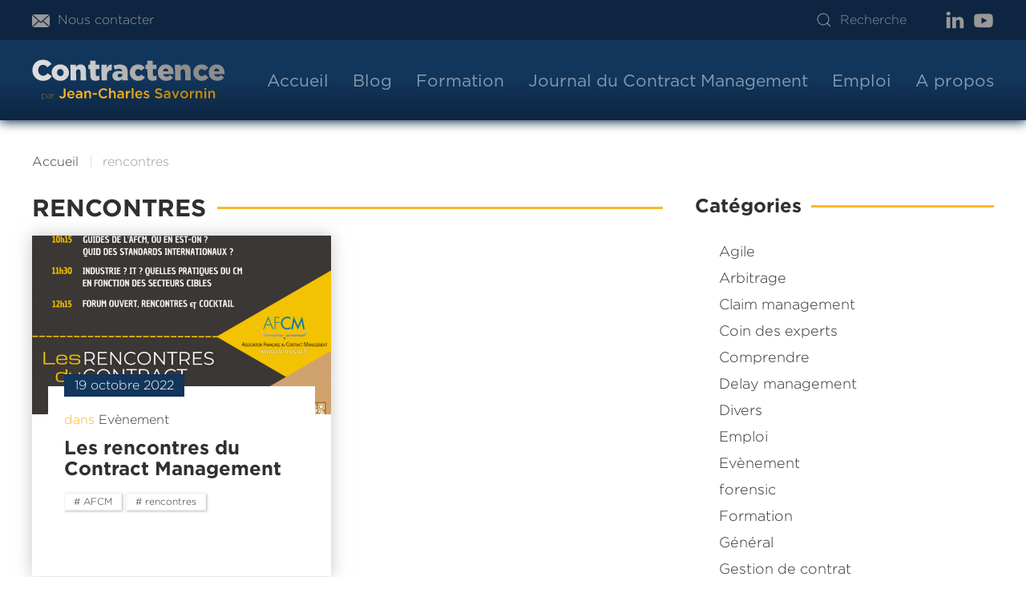

--- FILE ---
content_type: text/html; charset=UTF-8
request_url: https://www.contractence.fr/blog/tag/rencontres/
body_size: 15859
content:
<!DOCTYPE html>
<html lang="fr-FR">
    <head>
        <meta charset="UTF-8">
        <meta http-equiv="X-UA-Compatible" content="IE=edge">
        <meta name="viewport" content="width=device-width, initial-scale=1">
        <link rel="shortcut icon" href="/wp-content/themes/yootheme/vendor/yootheme/theme-wordpress/assets/images/favicon.png">
        <link rel="apple-touch-icon" href="/wp-content/themes/yootheme/vendor/yootheme/theme-wordpress/assets/images/apple-touch-icon.png">
                <meta name='robots' content='index, follow, max-image-preview:large, max-snippet:-1, max-video-preview:-1' />
	<style>img:is([sizes="auto" i], [sizes^="auto," i]) { contain-intrinsic-size: 3000px 1500px }</style>
	
	<!-- This site is optimized with the Yoast SEO plugin v24.1 - https://yoast.com/wordpress/plugins/seo/ -->
	<title>Archives des rencontres - CONTRACTENCE le blog du contract management par Jean-Charles Savornin</title>
	<link rel="canonical" href="https://www.contractence.fr/blog/tag/rencontres/" />
	<meta property="og:locale" content="fr_FR" />
	<meta property="og:type" content="article" />
	<meta property="og:title" content="Archives des rencontres - CONTRACTENCE le blog du contract management par Jean-Charles Savornin" />
	<meta property="og:url" content="https://www.contractence.fr/blog/tag/rencontres/" />
	<meta property="og:site_name" content="CONTRACTENCE le blog du contract management par Jean-Charles Savornin" />
	<meta name="twitter:card" content="summary_large_image" />
	<script type="application/ld+json" class="yoast-schema-graph">{"@context":"https://schema.org","@graph":[{"@type":"CollectionPage","@id":"https://www.contractence.fr/blog/tag/rencontres/","url":"https://www.contractence.fr/blog/tag/rencontres/","name":"Archives des rencontres - CONTRACTENCE le blog du contract management par Jean-Charles Savornin","isPartOf":{"@id":"https://www.contractence.fr/#website"},"primaryImageOfPage":{"@id":"https://www.contractence.fr/blog/tag/rencontres/#primaryimage"},"image":{"@id":"https://www.contractence.fr/blog/tag/rencontres/#primaryimage"},"thumbnailUrl":"https://www.contractence.fr/wp-content/uploads/2022/10/AFCM-EVT2022-AGENDA-Vfinal3-1024x1024-1.png","breadcrumb":{"@id":"https://www.contractence.fr/blog/tag/rencontres/#breadcrumb"},"inLanguage":"fr-FR"},{"@type":"ImageObject","inLanguage":"fr-FR","@id":"https://www.contractence.fr/blog/tag/rencontres/#primaryimage","url":"https://www.contractence.fr/wp-content/uploads/2022/10/AFCM-EVT2022-AGENDA-Vfinal3-1024x1024-1.png","contentUrl":"https://www.contractence.fr/wp-content/uploads/2022/10/AFCM-EVT2022-AGENDA-Vfinal3-1024x1024-1.png","width":1024,"height":1024},{"@type":"BreadcrumbList","@id":"https://www.contractence.fr/blog/tag/rencontres/#breadcrumb","itemListElement":[{"@type":"ListItem","position":1,"name":"Accueil","item":"https://www.contractence.fr/"},{"@type":"ListItem","position":2,"name":"rencontres"}]},{"@type":"WebSite","@id":"https://www.contractence.fr/#website","url":"https://www.contractence.fr/","name":"CONTRACTENCE le blog du contract management par Jean-Charles Savornin","description":"Le blog du contract management par Jean-Charles Savornin","potentialAction":[{"@type":"SearchAction","target":{"@type":"EntryPoint","urlTemplate":"https://www.contractence.fr/?s={search_term_string}"},"query-input":{"@type":"PropertyValueSpecification","valueRequired":true,"valueName":"search_term_string"}}],"inLanguage":"fr-FR"}]}</script>
	<!-- / Yoast SEO plugin. -->


<link rel="alternate" type="application/rss+xml" title="CONTRACTENCE le blog du contract management par Jean-Charles Savornin &raquo; Flux" href="https://www.contractence.fr/feed/" />
<link rel="alternate" type="application/rss+xml" title="CONTRACTENCE le blog du contract management par Jean-Charles Savornin &raquo; Flux des commentaires" href="https://www.contractence.fr/comments/feed/" />
<script type="text/javascript" id="wpp-js" src="https://www.contractence.fr/wp-content/plugins/wordpress-popular-posts/assets/js/wpp.min.js?ver=7.2.0" data-sampling="0" data-sampling-rate="100" data-api-url="https://www.contractence.fr/wp-json/wordpress-popular-posts" data-post-id="0" data-token="40fbc32a82" data-lang="0" data-debug="0"></script>
<link rel="alternate" type="application/rss+xml" title="CONTRACTENCE le blog du contract management par Jean-Charles Savornin &raquo; Flux de l’étiquette rencontres" href="https://www.contractence.fr/blog/tag/rencontres/feed/" />
<script type="text/javascript">
/* <![CDATA[ */
window._wpemojiSettings = {"baseUrl":"https:\/\/s.w.org\/images\/core\/emoji\/15.0.3\/72x72\/","ext":".png","svgUrl":"https:\/\/s.w.org\/images\/core\/emoji\/15.0.3\/svg\/","svgExt":".svg","source":{"concatemoji":"https:\/\/www.contractence.fr\/wp-includes\/js\/wp-emoji-release.min.js?ver=6.7.4"}};
/*! This file is auto-generated */
!function(i,n){var o,s,e;function c(e){try{var t={supportTests:e,timestamp:(new Date).valueOf()};sessionStorage.setItem(o,JSON.stringify(t))}catch(e){}}function p(e,t,n){e.clearRect(0,0,e.canvas.width,e.canvas.height),e.fillText(t,0,0);var t=new Uint32Array(e.getImageData(0,0,e.canvas.width,e.canvas.height).data),r=(e.clearRect(0,0,e.canvas.width,e.canvas.height),e.fillText(n,0,0),new Uint32Array(e.getImageData(0,0,e.canvas.width,e.canvas.height).data));return t.every(function(e,t){return e===r[t]})}function u(e,t,n){switch(t){case"flag":return n(e,"\ud83c\udff3\ufe0f\u200d\u26a7\ufe0f","\ud83c\udff3\ufe0f\u200b\u26a7\ufe0f")?!1:!n(e,"\ud83c\uddfa\ud83c\uddf3","\ud83c\uddfa\u200b\ud83c\uddf3")&&!n(e,"\ud83c\udff4\udb40\udc67\udb40\udc62\udb40\udc65\udb40\udc6e\udb40\udc67\udb40\udc7f","\ud83c\udff4\u200b\udb40\udc67\u200b\udb40\udc62\u200b\udb40\udc65\u200b\udb40\udc6e\u200b\udb40\udc67\u200b\udb40\udc7f");case"emoji":return!n(e,"\ud83d\udc26\u200d\u2b1b","\ud83d\udc26\u200b\u2b1b")}return!1}function f(e,t,n){var r="undefined"!=typeof WorkerGlobalScope&&self instanceof WorkerGlobalScope?new OffscreenCanvas(300,150):i.createElement("canvas"),a=r.getContext("2d",{willReadFrequently:!0}),o=(a.textBaseline="top",a.font="600 32px Arial",{});return e.forEach(function(e){o[e]=t(a,e,n)}),o}function t(e){var t=i.createElement("script");t.src=e,t.defer=!0,i.head.appendChild(t)}"undefined"!=typeof Promise&&(o="wpEmojiSettingsSupports",s=["flag","emoji"],n.supports={everything:!0,everythingExceptFlag:!0},e=new Promise(function(e){i.addEventListener("DOMContentLoaded",e,{once:!0})}),new Promise(function(t){var n=function(){try{var e=JSON.parse(sessionStorage.getItem(o));if("object"==typeof e&&"number"==typeof e.timestamp&&(new Date).valueOf()<e.timestamp+604800&&"object"==typeof e.supportTests)return e.supportTests}catch(e){}return null}();if(!n){if("undefined"!=typeof Worker&&"undefined"!=typeof OffscreenCanvas&&"undefined"!=typeof URL&&URL.createObjectURL&&"undefined"!=typeof Blob)try{var e="postMessage("+f.toString()+"("+[JSON.stringify(s),u.toString(),p.toString()].join(",")+"));",r=new Blob([e],{type:"text/javascript"}),a=new Worker(URL.createObjectURL(r),{name:"wpTestEmojiSupports"});return void(a.onmessage=function(e){c(n=e.data),a.terminate(),t(n)})}catch(e){}c(n=f(s,u,p))}t(n)}).then(function(e){for(var t in e)n.supports[t]=e[t],n.supports.everything=n.supports.everything&&n.supports[t],"flag"!==t&&(n.supports.everythingExceptFlag=n.supports.everythingExceptFlag&&n.supports[t]);n.supports.everythingExceptFlag=n.supports.everythingExceptFlag&&!n.supports.flag,n.DOMReady=!1,n.readyCallback=function(){n.DOMReady=!0}}).then(function(){return e}).then(function(){var e;n.supports.everything||(n.readyCallback(),(e=n.source||{}).concatemoji?t(e.concatemoji):e.wpemoji&&e.twemoji&&(t(e.twemoji),t(e.wpemoji)))}))}((window,document),window._wpemojiSettings);
/* ]]> */
</script>
<link rel='stylesheet' id='frontend.popup-css' href='https://www.contractence.fr/wp-content/plugins/popup-by-supsystic/modules/popup/css/frontend.popup.css?ver=1.10.30' type='text/css' media='all' />
<link rel='stylesheet' id='animate.styles-css' href='https://www.contractence.fr/wp-content/plugins/popup-by-supsystic/css/animate.min.css?ver=1.10.30' type='text/css' media='all' />
<style id='wp-emoji-styles-inline-css' type='text/css'>

	img.wp-smiley, img.emoji {
		display: inline !important;
		border: none !important;
		box-shadow: none !important;
		height: 1em !important;
		width: 1em !important;
		margin: 0 0.07em !important;
		vertical-align: -0.1em !important;
		background: none !important;
		padding: 0 !important;
	}
</style>
<link rel='stylesheet' id='wp-block-library-css' href='https://www.contractence.fr/wp-includes/css/dist/block-library/style.min.css?ver=6.7.4' type='text/css' media='all' />
<style id='classic-theme-styles-inline-css' type='text/css'>
/*! This file is auto-generated */
.wp-block-button__link{color:#fff;background-color:#32373c;border-radius:9999px;box-shadow:none;text-decoration:none;padding:calc(.667em + 2px) calc(1.333em + 2px);font-size:1.125em}.wp-block-file__button{background:#32373c;color:#fff;text-decoration:none}
</style>
<style id='global-styles-inline-css' type='text/css'>
:root{--wp--preset--aspect-ratio--square: 1;--wp--preset--aspect-ratio--4-3: 4/3;--wp--preset--aspect-ratio--3-4: 3/4;--wp--preset--aspect-ratio--3-2: 3/2;--wp--preset--aspect-ratio--2-3: 2/3;--wp--preset--aspect-ratio--16-9: 16/9;--wp--preset--aspect-ratio--9-16: 9/16;--wp--preset--color--black: #000000;--wp--preset--color--cyan-bluish-gray: #abb8c3;--wp--preset--color--white: #ffffff;--wp--preset--color--pale-pink: #f78da7;--wp--preset--color--vivid-red: #cf2e2e;--wp--preset--color--luminous-vivid-orange: #ff6900;--wp--preset--color--luminous-vivid-amber: #fcb900;--wp--preset--color--light-green-cyan: #7bdcb5;--wp--preset--color--vivid-green-cyan: #00d084;--wp--preset--color--pale-cyan-blue: #8ed1fc;--wp--preset--color--vivid-cyan-blue: #0693e3;--wp--preset--color--vivid-purple: #9b51e0;--wp--preset--gradient--vivid-cyan-blue-to-vivid-purple: linear-gradient(135deg,rgba(6,147,227,1) 0%,rgb(155,81,224) 100%);--wp--preset--gradient--light-green-cyan-to-vivid-green-cyan: linear-gradient(135deg,rgb(122,220,180) 0%,rgb(0,208,130) 100%);--wp--preset--gradient--luminous-vivid-amber-to-luminous-vivid-orange: linear-gradient(135deg,rgba(252,185,0,1) 0%,rgba(255,105,0,1) 100%);--wp--preset--gradient--luminous-vivid-orange-to-vivid-red: linear-gradient(135deg,rgba(255,105,0,1) 0%,rgb(207,46,46) 100%);--wp--preset--gradient--very-light-gray-to-cyan-bluish-gray: linear-gradient(135deg,rgb(238,238,238) 0%,rgb(169,184,195) 100%);--wp--preset--gradient--cool-to-warm-spectrum: linear-gradient(135deg,rgb(74,234,220) 0%,rgb(151,120,209) 20%,rgb(207,42,186) 40%,rgb(238,44,130) 60%,rgb(251,105,98) 80%,rgb(254,248,76) 100%);--wp--preset--gradient--blush-light-purple: linear-gradient(135deg,rgb(255,206,236) 0%,rgb(152,150,240) 100%);--wp--preset--gradient--blush-bordeaux: linear-gradient(135deg,rgb(254,205,165) 0%,rgb(254,45,45) 50%,rgb(107,0,62) 100%);--wp--preset--gradient--luminous-dusk: linear-gradient(135deg,rgb(255,203,112) 0%,rgb(199,81,192) 50%,rgb(65,88,208) 100%);--wp--preset--gradient--pale-ocean: linear-gradient(135deg,rgb(255,245,203) 0%,rgb(182,227,212) 50%,rgb(51,167,181) 100%);--wp--preset--gradient--electric-grass: linear-gradient(135deg,rgb(202,248,128) 0%,rgb(113,206,126) 100%);--wp--preset--gradient--midnight: linear-gradient(135deg,rgb(2,3,129) 0%,rgb(40,116,252) 100%);--wp--preset--font-size--small: 13px;--wp--preset--font-size--medium: 20px;--wp--preset--font-size--large: 36px;--wp--preset--font-size--x-large: 42px;--wp--preset--spacing--20: 0.44rem;--wp--preset--spacing--30: 0.67rem;--wp--preset--spacing--40: 1rem;--wp--preset--spacing--50: 1.5rem;--wp--preset--spacing--60: 2.25rem;--wp--preset--spacing--70: 3.38rem;--wp--preset--spacing--80: 5.06rem;--wp--preset--shadow--natural: 6px 6px 9px rgba(0, 0, 0, 0.2);--wp--preset--shadow--deep: 12px 12px 50px rgba(0, 0, 0, 0.4);--wp--preset--shadow--sharp: 6px 6px 0px rgba(0, 0, 0, 0.2);--wp--preset--shadow--outlined: 6px 6px 0px -3px rgba(255, 255, 255, 1), 6px 6px rgba(0, 0, 0, 1);--wp--preset--shadow--crisp: 6px 6px 0px rgba(0, 0, 0, 1);}:where(.is-layout-flex){gap: 0.5em;}:where(.is-layout-grid){gap: 0.5em;}body .is-layout-flex{display: flex;}.is-layout-flex{flex-wrap: wrap;align-items: center;}.is-layout-flex > :is(*, div){margin: 0;}body .is-layout-grid{display: grid;}.is-layout-grid > :is(*, div){margin: 0;}:where(.wp-block-columns.is-layout-flex){gap: 2em;}:where(.wp-block-columns.is-layout-grid){gap: 2em;}:where(.wp-block-post-template.is-layout-flex){gap: 1.25em;}:where(.wp-block-post-template.is-layout-grid){gap: 1.25em;}.has-black-color{color: var(--wp--preset--color--black) !important;}.has-cyan-bluish-gray-color{color: var(--wp--preset--color--cyan-bluish-gray) !important;}.has-white-color{color: var(--wp--preset--color--white) !important;}.has-pale-pink-color{color: var(--wp--preset--color--pale-pink) !important;}.has-vivid-red-color{color: var(--wp--preset--color--vivid-red) !important;}.has-luminous-vivid-orange-color{color: var(--wp--preset--color--luminous-vivid-orange) !important;}.has-luminous-vivid-amber-color{color: var(--wp--preset--color--luminous-vivid-amber) !important;}.has-light-green-cyan-color{color: var(--wp--preset--color--light-green-cyan) !important;}.has-vivid-green-cyan-color{color: var(--wp--preset--color--vivid-green-cyan) !important;}.has-pale-cyan-blue-color{color: var(--wp--preset--color--pale-cyan-blue) !important;}.has-vivid-cyan-blue-color{color: var(--wp--preset--color--vivid-cyan-blue) !important;}.has-vivid-purple-color{color: var(--wp--preset--color--vivid-purple) !important;}.has-black-background-color{background-color: var(--wp--preset--color--black) !important;}.has-cyan-bluish-gray-background-color{background-color: var(--wp--preset--color--cyan-bluish-gray) !important;}.has-white-background-color{background-color: var(--wp--preset--color--white) !important;}.has-pale-pink-background-color{background-color: var(--wp--preset--color--pale-pink) !important;}.has-vivid-red-background-color{background-color: var(--wp--preset--color--vivid-red) !important;}.has-luminous-vivid-orange-background-color{background-color: var(--wp--preset--color--luminous-vivid-orange) !important;}.has-luminous-vivid-amber-background-color{background-color: var(--wp--preset--color--luminous-vivid-amber) !important;}.has-light-green-cyan-background-color{background-color: var(--wp--preset--color--light-green-cyan) !important;}.has-vivid-green-cyan-background-color{background-color: var(--wp--preset--color--vivid-green-cyan) !important;}.has-pale-cyan-blue-background-color{background-color: var(--wp--preset--color--pale-cyan-blue) !important;}.has-vivid-cyan-blue-background-color{background-color: var(--wp--preset--color--vivid-cyan-blue) !important;}.has-vivid-purple-background-color{background-color: var(--wp--preset--color--vivid-purple) !important;}.has-black-border-color{border-color: var(--wp--preset--color--black) !important;}.has-cyan-bluish-gray-border-color{border-color: var(--wp--preset--color--cyan-bluish-gray) !important;}.has-white-border-color{border-color: var(--wp--preset--color--white) !important;}.has-pale-pink-border-color{border-color: var(--wp--preset--color--pale-pink) !important;}.has-vivid-red-border-color{border-color: var(--wp--preset--color--vivid-red) !important;}.has-luminous-vivid-orange-border-color{border-color: var(--wp--preset--color--luminous-vivid-orange) !important;}.has-luminous-vivid-amber-border-color{border-color: var(--wp--preset--color--luminous-vivid-amber) !important;}.has-light-green-cyan-border-color{border-color: var(--wp--preset--color--light-green-cyan) !important;}.has-vivid-green-cyan-border-color{border-color: var(--wp--preset--color--vivid-green-cyan) !important;}.has-pale-cyan-blue-border-color{border-color: var(--wp--preset--color--pale-cyan-blue) !important;}.has-vivid-cyan-blue-border-color{border-color: var(--wp--preset--color--vivid-cyan-blue) !important;}.has-vivid-purple-border-color{border-color: var(--wp--preset--color--vivid-purple) !important;}.has-vivid-cyan-blue-to-vivid-purple-gradient-background{background: var(--wp--preset--gradient--vivid-cyan-blue-to-vivid-purple) !important;}.has-light-green-cyan-to-vivid-green-cyan-gradient-background{background: var(--wp--preset--gradient--light-green-cyan-to-vivid-green-cyan) !important;}.has-luminous-vivid-amber-to-luminous-vivid-orange-gradient-background{background: var(--wp--preset--gradient--luminous-vivid-amber-to-luminous-vivid-orange) !important;}.has-luminous-vivid-orange-to-vivid-red-gradient-background{background: var(--wp--preset--gradient--luminous-vivid-orange-to-vivid-red) !important;}.has-very-light-gray-to-cyan-bluish-gray-gradient-background{background: var(--wp--preset--gradient--very-light-gray-to-cyan-bluish-gray) !important;}.has-cool-to-warm-spectrum-gradient-background{background: var(--wp--preset--gradient--cool-to-warm-spectrum) !important;}.has-blush-light-purple-gradient-background{background: var(--wp--preset--gradient--blush-light-purple) !important;}.has-blush-bordeaux-gradient-background{background: var(--wp--preset--gradient--blush-bordeaux) !important;}.has-luminous-dusk-gradient-background{background: var(--wp--preset--gradient--luminous-dusk) !important;}.has-pale-ocean-gradient-background{background: var(--wp--preset--gradient--pale-ocean) !important;}.has-electric-grass-gradient-background{background: var(--wp--preset--gradient--electric-grass) !important;}.has-midnight-gradient-background{background: var(--wp--preset--gradient--midnight) !important;}.has-small-font-size{font-size: var(--wp--preset--font-size--small) !important;}.has-medium-font-size{font-size: var(--wp--preset--font-size--medium) !important;}.has-large-font-size{font-size: var(--wp--preset--font-size--large) !important;}.has-x-large-font-size{font-size: var(--wp--preset--font-size--x-large) !important;}
:where(.wp-block-post-template.is-layout-flex){gap: 1.25em;}:where(.wp-block-post-template.is-layout-grid){gap: 1.25em;}
:where(.wp-block-columns.is-layout-flex){gap: 2em;}:where(.wp-block-columns.is-layout-grid){gap: 2em;}
:root :where(.wp-block-pullquote){font-size: 1.5em;line-height: 1.6;}
</style>
<link rel='stylesheet' id='wordpress-popular-posts-css-css' href='https://www.contractence.fr/wp-content/plugins/wordpress-popular-posts/assets/css/wpp.css?ver=7.2.0' type='text/css' media='all' />
<style id='akismet-widget-style-inline-css' type='text/css'>

			.a-stats {
				--akismet-color-mid-green: #357b49;
				--akismet-color-white: #fff;
				--akismet-color-light-grey: #f6f7f7;

				max-width: 350px;
				width: auto;
			}

			.a-stats * {
				all: unset;
				box-sizing: border-box;
			}

			.a-stats strong {
				font-weight: 600;
			}

			.a-stats a.a-stats__link,
			.a-stats a.a-stats__link:visited,
			.a-stats a.a-stats__link:active {
				background: var(--akismet-color-mid-green);
				border: none;
				box-shadow: none;
				border-radius: 8px;
				color: var(--akismet-color-white);
				cursor: pointer;
				display: block;
				font-family: -apple-system, BlinkMacSystemFont, 'Segoe UI', 'Roboto', 'Oxygen-Sans', 'Ubuntu', 'Cantarell', 'Helvetica Neue', sans-serif;
				font-weight: 500;
				padding: 12px;
				text-align: center;
				text-decoration: none;
				transition: all 0.2s ease;
			}

			/* Extra specificity to deal with TwentyTwentyOne focus style */
			.widget .a-stats a.a-stats__link:focus {
				background: var(--akismet-color-mid-green);
				color: var(--akismet-color-white);
				text-decoration: none;
			}

			.a-stats a.a-stats__link:hover {
				filter: brightness(110%);
				box-shadow: 0 4px 12px rgba(0, 0, 0, 0.06), 0 0 2px rgba(0, 0, 0, 0.16);
			}

			.a-stats .count {
				color: var(--akismet-color-white);
				display: block;
				font-size: 1.5em;
				line-height: 1.4;
				padding: 0 13px;
				white-space: nowrap;
			}
		
</style>
<link rel='stylesheet' id='axeptio/main-css' href='https://www.contractence.fr/wp-content/plugins/axeptio-sdk-integration/dist/css/frontend/main.css' type='text/css' media='all' />
<style id='kadence-blocks-global-variables-inline-css' type='text/css'>
:root {--global-kb-font-size-sm:clamp(0.8rem, 0.73rem + 0.217vw, 0.9rem);--global-kb-font-size-md:clamp(1.1rem, 0.995rem + 0.326vw, 1.25rem);--global-kb-font-size-lg:clamp(1.75rem, 1.576rem + 0.543vw, 2rem);--global-kb-font-size-xl:clamp(2.25rem, 1.728rem + 1.63vw, 3rem);--global-kb-font-size-xxl:clamp(2.5rem, 1.456rem + 3.26vw, 4rem);--global-kb-font-size-xxxl:clamp(2.75rem, 0.489rem + 7.065vw, 6rem);}:root {--global-palette1: #3182CE;--global-palette2: #2B6CB0;--global-palette3: #1A202C;--global-palette4: #2D3748;--global-palette5: #4A5568;--global-palette6: #718096;--global-palette7: #EDF2F7;--global-palette8: #F7FAFC;--global-palette9: #ffffff;}
</style>
<link href="https://www.contractence.fr/wp-content/themes/yootheme-contractence/css/theme.1.css?ver=1677490060" rel="stylesheet">
<link href="https://www.contractence.fr/wp-content/themes/yootheme/css/theme.update.css?ver=2.7.22" rel="stylesheet">
<link href="https://www.contractence.fr/wp-content/themes/yootheme-contractence/css/custom.css?ver=2.7.22" rel="stylesheet">
<script type="text/javascript" src="https://www.contractence.fr/wp-includes/js/jquery/jquery.min.js?ver=3.7.1" id="jquery-core-js"></script>
<script type="text/javascript" src="https://www.contractence.fr/wp-includes/js/jquery/jquery-migrate.min.js?ver=3.4.1" id="jquery-migrate-js"></script>
<script type="text/javascript" src="https://www.contractence.fr/wp-content/plugins/popup-by-supsystic/js/common.min.js?ver=1.10.30" id="commonPps-js"></script>
<script type="text/javascript" id="corePps-js-extra">
/* <![CDATA[ */
var PPS_DATA = {"siteUrl":"https:\/\/www.contractence.fr\/","imgPath":"https:\/\/www.contractence.fr\/wp-content\/plugins\/popup-by-supsystic\/img\/","cssPath":"https:\/\/www.contractence.fr\/wp-content\/plugins\/popup-by-supsystic\/css\/","loader":"https:\/\/www.contractence.fr\/wp-content\/plugins\/popup-by-supsystic\/img\/loading.gif","close":"https:\/\/www.contractence.fr\/wp-content\/plugins\/popup-by-supsystic\/img\/cross.gif","ajaxurl":"https:\/\/www.contractence.fr\/wp-admin\/admin-ajax.php","options":{"add_love_link":"0","disable_autosave":"0"},"PPS_CODE":"pps","jsPath":"https:\/\/www.contractence.fr\/wp-content\/plugins\/popup-by-supsystic\/js\/"};
/* ]]> */
</script>
<script type="text/javascript" src="https://www.contractence.fr/wp-content/plugins/popup-by-supsystic/js/core.min.js?ver=1.10.30" id="corePps-js"></script>
<script type="text/javascript" id="frontend.popup-js-extra">
/* <![CDATA[ */
var ppsPopups = [{"id":"102","label":"T\u00e9l\u00e9chargement eBook Contract Management","active":"1","original_id":"43","params":{"main":{"show_on":"page_load","show_on_page_load_enb_delay":"1","show_on_page_load_delay":"5","show_on_click_on_el_delay":"0","show_on_scroll_window_delay":"0","show_on_scroll_window_perc_scroll":"0","show_on_link_follow_delay":"0","visit_page_cnt":"","close_on":"overlay_click","show_pages":"all","show_time_from":"12:00am","show_time_to":"12:00am","show_date_from":"","show_date_to":"","show_to":"first_time_visit","show_to_first_time_visit_days":"10","show_to_until_make_action_days":"30","count_times_num":"1","count_times_mes":"day","hide_for_devices_show":"0","hide_for_post_types_show":"0","hide_for_ips_show":"0","hide_for_ips":"","hide_for_countries_show":"0","hide_for_languages_show":"0","hide_search_engines_show":"0","hide_preg_url_show":"0","hide_preg_url":"","hide_for_user_roles_show":"0"},"tpl":{"width":"770","width_measure":"px","bg_overlay_opacity":"0.5","bg_overlay_type":"color","bg_overlay_color":"#000","bg_overlay_img":"","bg_overlay_img_pos":"stretch","bg_type_0":"color","bg_img_0":"https:\/\/www.contractence.fr\/wp-content\/plugins\/popup-by-supsystic\/assets\/popup\/img\/assets\/bg-form-main.png","bg_color_0":"#aaaaaa","bg_type_1":"color","bg_img_1":"https:\/\/www.contractence.fr\/wp-content\/plugins\/popup-by-supsystic\/assets\/popup\/img\/assets\/button-1.png","bg_color_1":"#ffffff","bg_type_2":"img","bg_img_2":"https:\/\/www.contractence.fr\/wp-content\/uploads\/2018\/09\/Couverture-sous-word-copie-194x300.jpg","bg_color_2":"#e8e8e8","bg_type_3":"color","bg_img_3":"https:\/\/www.contractence.fr\/wp-content\/uploads\/2016\/11\/5_chrischung_hongkongpark-1-1-1-1-2-1-1-1-2.jpg","bg_color_3":"#e58900","bg_type_4":"color","bg_img_4":"","bg_color_4":"#ffffff","bg_type_5":"color","bg_img_5":"","bg_color_5":"#848484","bg_type_6":"color","bg_img_6":"","bg_color_6":"#dd8604","font_label":"Montserrat","label_font_color":"#4d4c4c","font_txt_0":"Montserrat","text_font_color_0":"#4d4c4c","font_footer":"Montserrat","footer_font_color":"#979696","reidrect_on_close":"","close_btn":"close-black-in-white-circle","bullets":"circle_big_new","layered_pos":"","enb_label":"1","label":"","enb_txt_0":"1","foot_note":"We respect your privacy. Your information will not be shared with any third party and you can unsubscribe at any time","enb_sm_facebook":"1","enb_sm_googleplus":"1","enb_sm_twitter":"1","sm_design":"simple","anim_key":"slide_up","anim_close_key":"","anim_duration":1000,"anim_close_duration":"","enb_subscribe":"1","sub_dest":"mailpoet","sub_wp_create_user_role":"subscriber","sub_confirm_reload_time":"10","sub_mailchimp_groups_full":"","sub_mailpoet_list":"5","sub_fields":{"name":{"enb":"1","name":"name","html":"text","label":"Name","value":"","custom":"0","mandatory":"0","set_preset":""},"email":{"enb":"1","name":"email","html":"text","label":"E-Mail","value":"","custom":"0","mandatory":"1","set_preset":""}},"blacklist":"","blacklist_error":"Your email is in blacklist","sub_txt_confirm_sent":"Le lien vient d'\u00eatre envoy\u00e9 par email. V\u00e9rifiez votre bo\u00eete mail et vos SPAM !","sub_txt_success":"Merci de votre confiance","sub_txt_invalid_email":"Email invalide","sub_txt_exists_email":"Email invalide","sub_redirect_url":"","sub_txt_confirm_mail_subject":"Confirm subscription on [sitename]","sub_txt_confirm_mail_from":"j.savornin@laposte.net","sub_txt_confirm_mail_message":"You subscribed on site <a href=\"[siteurl]\">[sitename]<\/a>. Follow <a href=\"[confirm_link]\">this link<\/a> to complete your subscription. If you did not subscribe here - just ignore this message.","sub_txt_subscriber_mail_subject":"[sitename] Your username and password","sub_txt_subscriber_mail_from":"j.savornin@laposte.net","sub_txt_subscriber_mail_message":"Username: [user_login]<br \/>Password: [password]<br \/>[login_url]","sub_redirect_email_exists":"","sub_btn_label":"T\u00e9l\u00e9charger!","sub_new_email":"j.savornin@laposte.net","sub_new_subject":"New subscriber on [sitename]","sub_new_message":"You have new subscriber on your site <a href=\"[siteurl]\">[sitename]<\/a>, here us subscriber information:<br \/>[subscriber_data]","sub_attach":[""],"stat_ga_code":"","txt_0":"<p>Dans ce livre je partage avec vous comment j\u2019ai accompagn\u00e9 une entreprise dans la <strong>mise en place de son d\u00e9partement Contract Management<\/strong>.<\/p><p>Inscrivez-vous et recevez le <strong>eBook\u00a0<\/strong><strong>gratuit<\/strong><\/p>","enb_sub_name":1,"reg_fields":{"name":{"label":"Nom","html":"text","enb":1,"name":"name"},"email":{"label":"E-Mail","html":"text","enb":true,"mandatory":true,"name":"email"}},"anim":{"label":"Slide Up","show_class":"slideInUp","hide_class":"slideOutUp"}},"opts_attrs":{"bg_number":"7","txt_block_number":"1"}},"img_preview":"smart2_p4.png","show_on":"1","show_to":"2","show_pages":"1","type_id":"1","views":"71814","unique_views":"71814","actions":"832","date_created":"2015-01-13 18:22:48","sort_order":"0","show_in_admin_area":"0","img_preview_url":"https:\/\/www.contractence.fr\/wp-content\/plugins\/popup-by-supsystic\/assets\/popup\/img\/preview\/smart2_p4.png","view_id":"102_235132","type":"common","rendered_html":"<span style=\"display: none;\" id=\"ppsPopupStylesHidden_102_235132\">#ppsPopupShell_102_235132 {\n\twidth: 770px;\n  \tfont-family: Helvetica,Arial,sans-serif;\n  \tfont-size: 14px;}\n#ppsPopupShell_102_235132, #ppsPopupShell_102_235132 * {\n\t-webkit-box-sizing: border-box;\n\t-moz-box-sizing:    border-box;\n\tbox-sizing:         border-box;\n}\n\n#ppsPopupShell_102_235132 .ppsPopupListsInner {\tbackground:#ffffff; \/* Old browsers *\/\n\tbackground: -moz-linear-gradient(top,#ffffff 0%,#ffffff 50%,#e6e6e6 75%,#aaaaaa 100%); \/* FF3.6-15 *\/\n\tbackground: -webkit-linear-gradient(top,#ffffff 0%,#ffffff 50%,#e6e6e6 75%,#aaaaaa 100%); \/* Chrome10-25,Safari5.1-6 *\/\n\tbackground: linear-gradient(to bottom,#ffffff 0%,#ffffff 50%,#e6e6e6 75%,#aaaaaa 100%); \/* W3C, IE10+, FF16+, Chrome26+, Opera12+, Safari7+ *\/\n\tfilter: progid:DXImageTransform.Microsoft.gradient( startColorstr=\"#ffffff\", endColorstr=\"#aaaaaa\",GradientType=0 ); \/* IE6-9 *\/}\n#ppsPopupShell_102_235132 .ppsPopupTblCols {\n\tdisplay: table;\n  \tpadding: 10px 10px 10px 30px;\n}\n#ppsPopupShell_102_235132 .ppsPopupLeftCol {\n\tdisplay: table-cell;  \twidth: 30%;  \tvertical-align: middle;\n    text-align: center;\n}\n#ppsPopupShell_102_235132 .ppsPopupRightCol {\n  \twidth: 70%;\n\tdisplay: table-cell;\n  \tborder-radius: 8px;\n\t-moz-border-radius: 8px;\n\t-webkit-border-radius: 8px;\n  \tmargin: 8px 5px 5px 5px;\n  \ttext-align: left;\n  \tpadding: 30px 0 30px 0;\n}\n#ppsPopupShell_102_235132 .ppsSubscribeShell input::-webkit-input-placeholder { \/* Chrome\/Opera\/Safari *\/\n    color: #838383;\n}\n#ppsPopupShell_102_235132 .ppsSubscribeShell input::-moz-placeholder { \/* Firefox 19+ *\/\n    color: #838383;\n}\n#ppsPopupShell_102_235132 .ppsSubscribeShell input:-ms-input-placeholder { \/* IE 10+ *\/\n    color: #838383;\n}\n#ppsPopupShell_102_235132 .ppsSubscribeShell input:-moz-placeholder { \/* Firefox 18- *\/\n    color: #838383;\n}\n\n#ppsPopupShell_102_235132 .ppsSubscribeShell textarea::-webkit-input-placeholder { \/* Chrome\/Opera\/Safari *\/\n    color: #838383;\n}\n#ppsPopupShell_102_235132 .ppsSubscribeShell textarea::-moz-placeholder { \/* Firefox 19+ *\/\n    color: #838383;\n}\n#ppsPopupShell_102_235132 .ppsSubscribeShell textarea:-ms-input-placeholder { \/* IE 10+ *\/\n    color: #838383;\n}\n#ppsPopupShell_102_235132 .ppsSubscribeShell textarea:-moz-placeholder { \/* Firefox 18- *\/\n    color: #838383;\n}\n#ppsPopupShell_102_235132 .ppsSubscribeShell {\n\tdisplay: block;\n}\n#ppsPopupShell_102_235132 .ppsSubscribeShell form {\n\tpadding: 30px 0 0;\n  \ttext-align: left;\n    position: relative;\n}\n#ppsPopupShell_102_235132 .ppsFormWrap {\n\tdisplay:inline-block;\n\twidth: 60%;\n\tvertical-align: bottom;\n}\n#ppsPopupShell_102_235132 .ppsSubscribeShell input[type=\"text\"],\n#ppsPopupShell_102_235132 .ppsSubscribeShell input[type=\"email\"],\n#ppsPopupShell_102_235132 .ppsSubscribeShell input[type=\"password\"],\n#ppsPopupShell_102_235132 .ppsSubscribeShell input[type=\"email\"],\n#ppsPopupShell_102_235132 .ppsSubscribeShell select,\n#ppsPopupShell_102_235132 .ppsSubscribeShell textarea {\n\tborder: 1px solid transparent;\n\twidth: 100%;\n\t-webkit-border-radius: 0px;\n\t-moz-border-radius: 0px;\n\tborder-radius: 0px;\n\tdisplay:block;\n    font-size: 17px;\n\tfont-weight: normal;\n    color: #636363;\n\tpadding: 0 0 0 10px;\n\theight: 40px;\n\tmargin: 10px 0 0 0;  \tbackground: #ffffff;  \tcolor: #848484;}\n\n#ppsPopupShell_102_235132 .ppsSubscribeShell textarea {\n\theight: auto;\n\tpadding-top: 9px;\n}\n#ppsPopupShell_102_235132 .ppsSubscribeForm input:first-child {\n\tmargin-top: 0px;\n}\n#ppsPopupShell_102_235132 .ppsSubscribeShell select  {\n\tmargin: 0;\n}\n#ppsPopupShell_102_235132 .ppsSubscribeShell label  {\n\tdisplay: block;\n\tfont-size: 17px;\n\tcolor: #636363;\n\tmargin-top: 10px;\n\ttext-align: left;\n}\n#ppsPopupShell_102_235132 .ppsSubscribeShell label  span {\n\tdisplay: block;\n}\n\n#ppsPopupShell_102_235132 .ppsSubscribeShell input[type=submit] {  \tbackground: #e58900;\n\tbackground-image: none;  \tcolor: #ffffff;\t\n    font-size: 17px;\n\tfont-weight: normal;\n  \tcursor: pointer;\n  \twidth:  auto;\n    text-transform: uppercase;\n  \tpadding: 0px 20px;\n\theight: 40px;\n\tdisplay:inline-block;\n\tborder: 1px solid transparent;\n\t-webkit-border-radius: 0px;\n\t-moz-border-radius: 0px;\n\tborder-radius: 0px;\n\tvertical-align: bottom;\n}\n#ppsPopupShell_102_235132 .ppsSubscribeShell input[type=submit]:hover {\n\topacity: 0.8;\n}\n#ppsPopupShell_102_235132 .ppsPopupClose:hover {\n\topacity: 0.8;\n}\n#ppsPopupShell_102_235132 .ppsPopupClose {\n\tbackground-repeat: no-repeat;\n  \tcursor: pointer;\n  \tright: -5px;\n\ttop: 2px;\n}\n#ppsPopupShell_102_235132 .ppsPopupTxt_0 .ppsTxtContent {\n\tpadding: 10px 10px 10px 50px;\n}\n#ppsPopupShell_102_235132 .ppsPopupTxt_0 p {\n\tmargin: 0;\n\tpadding: 0;\n\tfont-family: Montserrat;\n\tfont-size: 16px;\n    line-height: 24px;\n}\n#ppsPopupShell_102_235132 .ppsPopupTxt_0 {\n  \twidth: 90%;\n  \tcolor: #4d4c4c;\n  \tdisplay: block;\n  \tmargin: 27px 0 0;\n    padding: 0;\n}\n#ppsPopupShell_102_235132 .ppsPopupRightCol .ppsHeaderTxt2 {  \tcolor: #dd8604 !important;\tmargin: 0;\n    padding: 0;\n\tfont-weight: bold;\n}\n#ppsPopupShell_102_235132 .ppsPopupLabel {\n\tcolor: #4d4c4c;\n\tline-height: 1.2;\n\tmargin: 0 10px 0 0;\n\tcolor: #4d4c4c;\n\tfont-family: Montserrat;\n\tfont-size: 25px;\n    font-weight: normal;\n}\n#ppsPopupShell_102_235132 .ppsFootNote {    color: #000000;\n    font-family: \"Helvetica Neue\",Helvetica,Arial,sans-serif;\n    font-size: xx-small;\n    font-style: italic;\n    line-height: 14px;\n    text-align: left;\n  \tmargin-left: 10px;}\n#ppsPopupShell_102_235132 .ppsSm{}\n#ppsPopupShell_102_235132 li{\n\tfont-weight: bold;\n  \tfont-size: 13px;\n  \tpadding-top: 3px;\n\tpadding-bottom: 3px;\n  \tcolor: #737E86;\n}\n#ppsPopupShell_102_235132 .ppsSubMsg{\n\tclear: both;\n  \ttext-align: center;\n\twidth: 100%;\n}\n#ppsPopupShell_102_235132 .ppsPopupClose { position:absolute;background-image:url(\"https:\/\/www.contractence.fr\/wp-content\/plugins\/popup-by-supsystic\/modules\/popup\/img\/assets\/close_btns\/close-black-in-white-circle.png\");background-repeat:no-repeat;top:16px;right:16px;width:32px;height:32px; }#ppsPopupShell_102_235132 ul li { background-image:url(\"https:\/\/www.contractence.fr\/wp-content\/plugins\/popup-by-supsystic\/modules\/popup\/img\/assets\/bullets\/circle_big_new.png\");;list-style:none !important;background-repeat:no-repeat !important;padding-left:40px !important;line-height:30px !important;background-position:left center !important;margin-bottom:5px !important; }<\/span><link href=\"https:\/\/fonts.googleapis.com\/css?family=Montserrat\" rel=\"stylesheet\">\n<div id=\"ppsPopupShell_102_235132\" class=\"ppsPopupShell ppsPopupListsShell\">\n\t<a href=\"#\" class=\"ppsPopupClose\"><\/a>\n\t<div class=\"ppsPopupListsInner\">\n\t\t<div class=\"ppsPopupTblCols\">\n\t\t\t<div class=\"ppsPopupLeftCol\">\t\t\t\t<img src=\"https:\/\/www.contractence.fr\/wp-content\/uploads\/2018\/09\/Couverture-sous-word-copie-194x300.jpg\" \/>\t\t\t<\/div>\n\t\t\t<div class=\"ppsPopupRightCol\">\n\t\t\t\t<div class=\"ppsBigArrow\"><\/div>\t\t\t\t\t<div class=\"ppsPopupLabel\"><\/div>\t\t\t\t\t<div class=\"ppsPopupTxt ppsPopupTxt_0\"><p>Dans ce livre je partage avec vous comment j\u2019ai accompagn\u00e9 une entreprise dans la <strong>mise en place de son d\u00e9partement Contract Management<\/strong>.<\/p><p>Inscrivez-vous et recevez le <strong>eBook\u00a0<\/strong><strong>gratuit<\/strong><\/p><\/div>\t\t\t\t\t<div class=\"ppsSubscribeShell\">\n\t\t\t\t\t\t<form class=\"ppsSubscribeForm ppsSubscribeForm_mailpoet\" action=\"https:\/\/www.contractence.fr\/\" method=\"post\">\n\t\t\t\t\t\t<div class=\"ppsFormWrap\">\n\t\t\t\t\t\t<input type=\"text\" name=\"name\" value=\"\"  placeholder=\"Name\" \/><input type=\"email\" name=\"email\" value=\"\"  required  placeholder=\"E-Mail\" \/>\n\t\t\t\t\t\t<\/div><!--\n\t\t\t\t\t\t--><input type=\"submit\" name=\"submit\" value=\"T\u00e9l\u00e9charger!\" \/>\n\t\t\t\t\t\t<input type=\"hidden\" name=\"mod\" value=\"subscribe\"  \/><input type=\"hidden\" name=\"action\" value=\"subscribe\"  \/><input type=\"hidden\" name=\"id\" value=\"102\"  \/><input type=\"hidden\" name=\"_wpnonce\" value=\"7b8e9ed313\"  \/><div class=\"ppsSubMsg\"><\/div><\/form>\n\t\t\t\t\t<\/div>\t\t\t<\/div>\n\t\t<\/div>\n\t<\/div>\n<\/div><img class=\"ppsPopupPreloadImg ppsPopupPreloadImg_102_235132\" src=\"https:\/\/www.contractence.fr\/wp-content\/uploads\/2018\/09\/Couverture-sous-word-copie-194x300.jpg\" \/>","connect_hash":"0af0f3729cb7a78866bef93cb987eff8"}];
/* ]]> */
</script>
<script type="text/javascript" src="https://www.contractence.fr/wp-content/plugins/popup-by-supsystic/modules/popup/js/frontend.popup.js?ver=1.10.30" id="frontend.popup-js"></script>
<link rel="https://api.w.org/" href="https://www.contractence.fr/wp-json/" /><link rel="alternate" title="JSON" type="application/json" href="https://www.contractence.fr/wp-json/wp/v2/tags/338" /><link rel="EditURI" type="application/rsd+xml" title="RSD" href="https://www.contractence.fr/xmlrpc.php?rsd" />
<meta name="generator" content="Joomla !">		<!-- HappyForms global container -->
		<script type="text/javascript">HappyForms = {};</script>
		<!-- End of HappyForms global container -->
		            <style id="wpp-loading-animation-styles">@-webkit-keyframes bgslide{from{background-position-x:0}to{background-position-x:-200%}}@keyframes bgslide{from{background-position-x:0}to{background-position-x:-200%}}.wpp-widget-block-placeholder,.wpp-shortcode-placeholder{margin:0 auto;width:60px;height:3px;background:#dd3737;background:linear-gradient(90deg,#dd3737 0%,#571313 10%,#dd3737 100%);background-size:200% auto;border-radius:3px;-webkit-animation:bgslide 1s infinite linear;animation:bgslide 1s infinite linear}</style>
            <script src="https://www.contractence.fr/wp-content/themes/yootheme/vendor/yootheme/theme-analytics/app/analytics.min.js?ver=2.7.22" defer></script>
<script src="https://www.contractence.fr/wp-content/themes/yootheme/vendor/assets/uikit/dist/js/uikit.min.js?ver=2.7.22"></script>
<script src="https://www.contractence.fr/wp-content/themes/yootheme/vendor/assets/uikit/dist/js/uikit-icons.min.js?ver=2.7.22"></script>
<script src="https://www.contractence.fr/wp-content/themes/yootheme/js/theme.js?ver=2.7.22"></script>
<script>window.yootheme = window.yootheme || {}; var $theme = yootheme.theme = {"i18n":{"close":{"label":"Close"},"totop":{"label":"Back to top"},"marker":{"label":"Open"},"navbarToggleIcon":{"label":"Open menu"},"paginationPrevious":{"label":"Previous page"},"paginationNext":{"label":"Next page"},"searchIcon":{"toggle":"Open Search","submit":"Submit Search"},"slider":{"next":"Next slide","previous":"Previous slide","slideX":"Slide %s","slideLabel":"%s of %s"},"slideshow":{"next":"Next slide","previous":"Previous slide","slideX":"Slide %s","slideLabel":"%s of %s"},"lightboxPanel":{"next":"Next slide","previous":"Previous slide","slideLabel":"%s of %s","close":"Close"}},"google_analytics":"G-JMW7ZX7CR2","google_analytics_anonymize":""};</script>
<script src="https://www.contractence.fr/wp-content/themes/yootheme-contractence/js/custom.js?ver=2.7.22"></script>
    </head>
    <body class="archive tag tag-rencontres tag-338 ">
        
        
        
        <div class="tm-page">

                        


<header class="tm-header-mobile uk-light uk-background-cover uk-hidden@m" uk-header>


    
        <div class="uk-navbar-container">

            <div class="uk-container uk-container-expand">
                <nav class="uk-navbar" uk-navbar="{&quot;container&quot;:&quot;.tm-header-mobile&quot;}">

                                        <div class="uk-light">

                        
                                                    <a uk-toggle href="#tm-dialog-mobile" class="uk-navbar-toggle">

        
        <div uk-navbar-toggle-icon></div>

        
    </a>                        
                    </div>
                    
                                        <div class="uk-navbar-center">

                                                    <a href="https://www.contractence.fr/" aria-label="Back to home" class="uk-logo uk-navbar-item">
    <img alt="Contractence" loading="eager" width="242" src="/wp-content/uploads/2022/11/logo.svg"></a>                        
                        
                    </div>
                    
                    
                </nav>
            </div>

        </div>

    



        <div id="tm-dialog-mobile" uk-offcanvas="container: true; overlay: true" mode="slide">
        <div class="uk-offcanvas-bar uk-flex uk-flex-column mobilemobile">

                        <button class="uk-offcanvas-close uk-close-large" type="button" uk-close uk-toggle="cls: uk-close-large; mode: media; media: @s"></button>
            
            
<div class="uk-panel widget widget_nav_menu" id="nav_menu-4">

    
    
<ul class="uk-nav uk-nav-default">
    
	<li class="menu-item menu-item-type-post_type menu-item-object-page menu-item-home"><a href="https://www.contractence.fr/"> Accueil</a></li>
	<li class="menu-item menu-item-type-taxonomy menu-item-object-category"><a href="https://www.contractence.fr/blog/category/blog/"> Blog</a></li>
	<li class="menu-item menu-item-type-post_type menu-item-object-page"><a href="https://www.contractence.fr/formation-contract-management/"> Formation</a></li>
	<li class="menu-item menu-item-type-taxonomy menu-item-object-category"><a href="https://www.contractence.fr/blog/category/blog/journal-du-contract-management/"> Journal du Contract Management</a></li>
	<li class="menu-item menu-item-type-post_type menu-item-object-page"><a href="https://www.contractence.fr/emploi/"> Emploi</a></li>
	<li class="menu-item menu-item-type-post_type menu-item-object-page"><a href="https://www.contractence.fr/a-propos-de-ce-blog/"> A propos</a></li></ul>

</div>

                        <div class="uk-margin-auto-bottom">
                            </div>
            
            
        </div>
    </div>
    
    
    

</header>



<div class="tm-toolbar tm-toolbar-default uk-visible@m">
    <div class="uk-container uk-flex uk-flex-middle">

                <div>
            <div class="uk-grid-medium uk-child-width-auto uk-flex-middle" uk-grid="margin: uk-margin-small-top">

                                <div>
<div class="uk-panel widget widget_custom_html" id="custom_html-2">

    
    <div class="textwidget custom-html-widget"><a href="/?page_id=10">	<span class="uk-icon uk-margin-small-right">
		<svg xmlns="http://www.w3.org/2000/svg" width="22" viewbox="0 0 391.6 293.8">
			<path d="M16.4,260.7l-8.2,7.7L.1,276a14.7687,14.7687,0,0,1-.1-2.1V19.9a14.7687,14.7687,0,0,1,.1-2.1l8.1,7.6,8.2,7.7,121,113.8Z" transform="translate(0)" />
			<path d="M369.7,285.6l7.8,7.3a18.529,18.529,0,0,1-5.8.9H19.9a19.6355,19.6355,0,0,1-5.9-.9l7.8-7.3,8.7-8.2L153.4,161.9l23.8,22.4c1,.9,2,1.7,3,2.5l.9.6c.3.2.5.3.8.5.4.2.7.4,1.1.6a10.9078,10.9078,0,0,1,1.1.6h0a22.8766,22.8766,0,0,0,2.3,1l1.8.6c1.2.3,2.4.6,3.7.8a4.8686,4.8686,0,0,0,1.2.1,20.9021,20.9021,0,0,0,2.5.1c1.1,0,2.1-.1,3.2-.2a5.0194,5.0194,0,0,0,1.2-.2,11.6272,11.6272,0,0,0,1.8-.4c.4-.1.7-.2,1-.3.1,0,.2-.1.3-.1.4-.1.7-.2,1.1-.3a23.77,23.77,0,0,0,5.1-2.4,6.7262,6.7262,0,0,0,1.1-.7c.3-.2.5-.3.8-.5a5.5469,5.5469,0,0,0,.8-.6,16.3194,16.3194,0,0,0,2-1.7l23.8-22.4L360.9,277.4Z" transform="translate(0)" />
			<path d="M21.8,8.2,14,.9A18.7066,18.7066,0,0,1,19.9,0H371.7a18.5279,18.5279,0,0,1,5.8.9l-7.8,7.3-8.8,8.2L237.8,131.9l-38.9,36.5a4.9565,4.9565,0,0,1-6.8,0L30.5,16.4Z" transform="translate(0)" />
			<path d="M391.6,19.9v254a14.7687,14.7687,0,0,1-.1,2.1l-8.1-7.6-8.2-7.7L253.8,146.9,375.2,33.1l8.2-7.7,8.1-7.6a14.7687,14.7687,0,0,1,.1,2.1Z" transform="translate(0)" />
		</svg>
	</span> Nous contacter</a></div>
</div>
</div>                
                
            </div>
        </div>
        
                <div class="uk-margin-auto-left">
            <div class="uk-grid-medium uk-child-width-auto uk-flex-middle" uk-grid="margin: uk-margin-small-top">
                <div>
<div class="uk-panel widget widget_search" id="search-2">

    
    

    <form id="search-ea34" action="https://www.contractence.fr" method="get" role="search" class="uk-search uk-search-default"><span uk-search-icon></span><input name="s" placeholder="Recherche" required type="search" class="uk-search-input"></form>






</div>
</div><div>
<div class="uk-panel widget widget_custom_html" id="custom_html-3">

    
    <div class="textwidget custom-html-widget"><a target="_blank" class="uk-margin-small-right" href="https://www.linkedin.com/in/jeancharlessavornin/"><span uk-icon="icon: linkedin; ratio: 1.3"></span></a>
<a target="_blank" href="https://www.youtube.com/channel/UCkomvDuYMxmUIt8UrXG3zYw/videos"><span uk-icon="icon: youtube; ratio: 1.3"></span></a></div>
</div>
</div>            </div>
        </div>
        
    </div>
</div>

<header class="tm-header uk-light uk-background-cover uk-visible@m" uk-header>



        <div uk-sticky media="@m" show-on-up animation="uk-animation-slide-top" cls-active="uk-navbar-sticky" sel-target=".uk-navbar-container">
    
        <div class="uk-navbar-container">

            <div class="uk-container">
                <nav class="uk-navbar" uk-navbar="{&quot;align&quot;:&quot;left&quot;,&quot;container&quot;:&quot;.tm-header &gt; [uk-sticky]&quot;,&quot;boundary&quot;:&quot;.tm-header .uk-navbar-container&quot;}">

                                        <div class="uk-navbar-left">

                                                    <a href="https://www.contractence.fr/" aria-label="Back to home" class="uk-logo uk-navbar-item">
    <img alt="Contractence" loading="eager" width="242" src="/wp-content/uploads/2022/11/logo.svg"></a>                        
                        
                        
                    </div>
                    
                    
                                        <div class="uk-navbar-right">

                                                                            
                                                    
<ul class="uk-navbar-nav">
    
	<li class="menu-item menu-item-type-post_type menu-item-object-page menu-item-home"><a href="https://www.contractence.fr/"> Accueil</a></li>
	<li class="menu-item menu-item-type-taxonomy menu-item-object-category"><a href="https://www.contractence.fr/blog/category/blog/"> Blog</a></li>
	<li class="menu-item menu-item-type-post_type menu-item-object-page"><a href="https://www.contractence.fr/formation-contract-management/"> Formation</a></li>
	<li class="menu-item menu-item-type-taxonomy menu-item-object-category"><a href="https://www.contractence.fr/blog/category/blog/journal-du-contract-management/"> Journal du Contract Management</a></li>
	<li class="menu-item menu-item-type-post_type menu-item-object-page"><a href="https://www.contractence.fr/emploi/"> Emploi</a></li>
	<li class="menu-item menu-item-type-post_type menu-item-object-page"><a href="https://www.contractence.fr/a-propos-de-ce-blog/"> A propos</a></li></ul>
                        
                    </div>
                    
                </nav>
            </div>

        </div>

        </div>
    







</header>

            
            
            <!-- Builder #template-aOF0F4ka -->
<div class="uk-section-default uk-section">
    
        
        
        
            
                                <div class="uk-container">                
                    
                    <div class="uk-grid tm-grid-expand uk-child-width-1-1 uk-grid-margin">
<div class="uk-width-1-1">
    
        
            
            
            
                
                    

<nav aria-label="Breadcrumb">
    <ul class="uk-breadcrumb uk-margin-remove-bottom" vocab="https://schema.org/" typeof="BreadcrumbList">
    
            <li property="itemListElement" typeof="ListItem">            <a href="https://www.contractence.fr" property="item" typeof="WebPage"><span property="name">Accueil</span></a>
            <meta property="position" content="1">
            </li>    
            <li property="itemListElement" typeof="ListItem">            <span property="name">rencontres</span>            <meta property="position" content="2">
            </li>    
    </ul>
</nav>

                
            
        
    
</div></div><div class="uk-grid tm-grid-expand uk-grid-column-large uk-grid-margin" uk-grid>
<div class="uk-width-2-3@m">
    
        
            
            
            
                
                    
<h1 class="uk-heading-xlarge uk-heading-line uk-text-uppercase">        <span>rencontres</span>
    </h1>
<div class="uk-margin-medium" uk-scrollspy="target: .post; cls: in; delay: 150">        <div class="uk-child-width-1-1 uk-child-width-1-2@s uk-grid-large uk-grid-match" uk-grid>            <article class="grid-posts">
            <div class="el-item post uk-card uk-card-default image">
                                    <div class="uk-card-media-top">
                                                    <a href="https://www.contractence.fr/blog/2022/10/19/les-rencontres-du-contract-management/">
                                                        <img decoding="async" src="/wp-content/themes/yootheme/cache/1f/AFCM-EVT2022-AGENDA-Vfinal3-1024x1024-1-1f4dddd1.png" srcset="/wp-content/themes/yootheme/cache/1f/AFCM-EVT2022-AGENDA-Vfinal3-1024x1024-1-1f4dddd1.png 647w, /wp-content/themes/yootheme/cache/61/AFCM-EVT2022-AGENDA-Vfinal3-1024x1024-1-6119856d.png 768w, /wp-content/themes/yootheme/cache/96/AFCM-EVT2022-AGENDA-Vfinal3-1024x1024-1-965186e5.png 1024w" sizes="auto, (min-width: 647px) 647px" width="647" height="386" class="el-image" alt="Les rencontres du Contract Management" loading="lazy">                                                    </a>
                                            </div>
                                <div class="uk-card-body uk-card-small">
                    <div class="contenu  uk-padding uk-position-relative uk-section-default">
                        <aside class="date uk-label">
                            19 octobre 2022                        </aside>

                        <div class="el-meta uk-margin-top"><span class="uk-text-secondary">dans</span> <span class="uk-link-muted"><a href="https://www.contractence.fr/blog/category/blog/evenement/" rel="tag">Evènement</a></span></div>                        <h2 class="el-title uk-heading-large uk-margin-top uk-margin-remove-bottom">                        <a href="https://www.contractence.fr/blog/2022/10/19/les-rencontres-du-contract-management/" class="uk-link-reset">Les rencontres du Contract Management</a>                    </h2>
                                                    <div class="tags uk-visible@l uk-margin">
                                                                <a href="https://www.contractence.fr/blog/tag/afcm/" rel="tag" class="uk-text-small uk-button uk-button-small uk-button-default uk-margin-xsmall tag"># AFCM</a>
<a href="https://www.contractence.fr/blog/tag/rencontres/" rel="tag" class="uk-text-small uk-button uk-button-small uk-button-default uk-margin-xsmall tag"># rencontres</a>                            </div>
                                                <div class="extra">
                            <hr class="uk-divider-small uk-margin-top">
                            <div class="el-content uk-panel">Demandez le programme !!! Une matinée dédiée au contract manag&#8230;</div>                                                            <p><a href="https://www.contractence.fr/blog/2022/10/19/les-rencontres-du-contract-management/" class="uk-button uk-button-small uk-button-primary">Lire la suite</a></p>
                                                    </div>

                    </div>
                </div>
            </div>
        </article>
        </div>

</div>

                
            
        
    
</div>
<div class="uk-width-1-3@m">
    
        
            
            
            
                
                    
<div class="uk-heading-large uk-heading-line">        <span>Catégories</span>
    </div>
<ul class="uk-list uk-comment-title uk-margin-large-left uk-margin-large">
    <li class="el-item">        
    <div class="el-content uk-panel"><a href="https://www.contractence.fr/blog/category/blog/agile/" class="el-link uk-link-text uk-margin-remove-last-child">Agile</a></div>            </li>

    <li class="el-item">        
    <div class="el-content uk-panel"><a href="https://www.contractence.fr/blog/category/blog/arbitrage/" class="el-link uk-link-text uk-margin-remove-last-child">Arbitrage</a></div>            </li>

    <li class="el-item">        
    <div class="el-content uk-panel"><a href="https://www.contractence.fr/blog/category/blog/claim-management/" class="el-link uk-link-text uk-margin-remove-last-child">Claim management</a></div>            </li>

    <li class="el-item">        
    <div class="el-content uk-panel"><a href="https://www.contractence.fr/blog/category/blog/coin-des-experts/" class="el-link uk-link-text uk-margin-remove-last-child">Coin des experts</a></div>            </li>

    <li class="el-item">        
    <div class="el-content uk-panel"><a href="https://www.contractence.fr/blog/category/blog/comprendre/" class="el-link uk-link-text uk-margin-remove-last-child">Comprendre</a></div>            </li>

    <li class="el-item">        
    <div class="el-content uk-panel"><a href="https://www.contractence.fr/blog/category/blog/delay-management/" class="el-link uk-link-text uk-margin-remove-last-child">Delay management</a></div>            </li>

    <li class="el-item">        
    <div class="el-content uk-panel"><a href="https://www.contractence.fr/blog/category/blog/divers/" class="el-link uk-link-text uk-margin-remove-last-child">Divers</a></div>            </li>

    <li class="el-item">        
    <div class="el-content uk-panel"><a href="https://www.contractence.fr/blog/category/blog/emploi/" class="el-link uk-link-text uk-margin-remove-last-child">Emploi</a></div>            </li>

    <li class="el-item">        
    <div class="el-content uk-panel"><a href="https://www.contractence.fr/blog/category/blog/evenement/" class="el-link uk-link-text uk-margin-remove-last-child">Evènement</a></div>            </li>

    <li class="el-item">        
    <div class="el-content uk-panel"><a href="https://www.contractence.fr/blog/category/blog/forensic/" class="el-link uk-link-text uk-margin-remove-last-child">forensic</a></div>            </li>

    <li class="el-item">        
    <div class="el-content uk-panel"><a href="https://www.contractence.fr/blog/category/blog/formation/" class="el-link uk-link-text uk-margin-remove-last-child">Formation</a></div>            </li>

    <li class="el-item">        
    <div class="el-content uk-panel"><a href="https://www.contractence.fr/blog/category/blog/general/" class="el-link uk-link-text uk-margin-remove-last-child">Général</a></div>            </li>

    <li class="el-item">        
    <div class="el-content uk-panel"><a href="https://www.contractence.fr/blog/category/blog/gestion-de-contrat/" class="el-link uk-link-text uk-margin-remove-last-child">Gestion de contrat</a></div>            </li>

    <li class="el-item">        
    <div class="el-content uk-panel"><a href="https://www.contractence.fr/blog/category/blog/journal/" class="el-link uk-link-text uk-margin-remove-last-child">Journal</a></div>            </li>

    <li class="el-item">        
    <div class="el-content uk-panel"><a href="https://www.contractence.fr/blog/category/blog/journal-du-contract-management/" class="el-link uk-link-text uk-margin-remove-last-child">Journal du Contract Management</a></div>            </li>

    <li class="el-item">        
    <div class="el-content uk-panel"><a href="https://www.contractence.fr/blog/category/blog/les-quatre-piliers/" class="el-link uk-link-text uk-margin-remove-last-child">Les quatre piliers</a></div>            </li>

    <li class="el-item">        
    <div class="el-content uk-panel"><a href="https://www.contractence.fr/blog/category/blog/mediation/" class="el-link uk-link-text uk-margin-remove-last-child">Médiation</a></div>            </li>

    <li class="el-item">        
    <div class="el-content uk-panel"><a href="https://www.contractence.fr/blog/category/blog/outils/" class="el-link uk-link-text uk-margin-remove-last-child">Outils</a></div>            </li>

    <li class="el-item">        
    <div class="el-content uk-panel"><a href="https://www.contractence.fr/blog/category/blog/project-management/" class="el-link uk-link-text uk-margin-remove-last-child">Project Management</a></div>            </li>

    <li class="el-item">        
    <div class="el-content uk-panel"><a href="https://www.contractence.fr/blog/category/blog/relation-client/" class="el-link uk-link-text uk-margin-remove-last-child">Relation client</a></div>            </li>

    <li class="el-item">        
    <div class="el-content uk-panel"><a href="https://www.contractence.fr/blog/category/blog/ressources/" class="el-link uk-link-text uk-margin-remove-last-child">Ressources</a></div>            </li>

    <li class="el-item">        
    <div class="el-content uk-panel"><a href="https://www.contractence.fr/blog/category/blog/role-du-contract-manager/" class="el-link uk-link-text uk-margin-remove-last-child">Rôle du contract manager</a></div>            </li>

    <li class="el-item">        
    <div class="el-content uk-panel"><a href="https://www.contractence.fr/blog/category/blog/roles-et-responsabilites/" class="el-link uk-link-text uk-margin-remove-last-child">Rôles et responsabilités</a></div>            </li>
</ul>
<div class="uk-heading-large uk-heading-line">        <span>Nuage de mots-clés</span>
    </div>
<div class="uk-margin-medium">    
<div class="uk-grid uk-child-width-1-1">    <div>
<div class="uk-panel widget widget_ctc_widget" id="ctc_widget-2">

    
    <div class="ctc"><a href="https://www.contractence.fr/blog/tag/afcm/" class="uk-button uk-button-small uk-button-primary uk-margin-small tag tag-link-68" title="20 topics" rel="tag""># AFCM</a>
<a href="https://www.contractence.fr/blog/tag/conference/" class="uk-button uk-button-small uk-button-primary uk-margin-small tag tag-link-62" title="8 topics" rel="tag""># conférence</a>
<a href="https://www.contractence.fr/blog/tag/contract-management/" class="uk-button uk-button-small uk-button-primary uk-margin-small tag tag-link-20" title="20 topics" rel="tag""># Contract Management</a>
<a href="https://www.contractence.fr/blog/tag/contract-manager/" class="uk-button uk-button-small uk-button-primary uk-margin-small tag tag-link-30" title="12 topics" rel="tag""># contract manager</a>
<a href="https://www.contractence.fr/blog/tag/contrat/" class="uk-button uk-button-small uk-button-primary uk-margin-small tag tag-link-36" title="11 topics" rel="tag""># contrat</a>
<a href="https://www.contractence.fr/blog/tag/e2cm/" class="uk-button uk-button-small uk-button-primary uk-margin-small tag tag-link-100" title="8 topics" rel="tag""># E2CM</a>
<a href="https://www.contractence.fr/blog/tag/evenement/" class="uk-button uk-button-small uk-button-primary uk-margin-small tag tag-link-67" title="21 topics" rel="tag""># Evènement</a>
<a href="https://www.contractence.fr/blog/tag/formation/" class="uk-button uk-button-small uk-button-primary uk-margin-small tag tag-link-31" title="16 topics" rel="tag""># formation</a>
<a href="https://www.contractence.fr/blog/tag/forum/" class="uk-button uk-button-small uk-button-primary uk-margin-small tag tag-link-91" title="8 topics" rel="tag""># forum</a>
<a href="https://www.contractence.fr/blog/tag/gestion-de-projet/" class="uk-button uk-button-small uk-button-primary uk-margin-small tag tag-link-38" title="8 topics" rel="tag""># gestion de projet</a>
<a href="https://www.contractence.fr/blog/tag/interview/" class="uk-button uk-button-small uk-button-primary uk-margin-small tag tag-link-28" title="14 topics" rel="tag""># interview</a>
<a href="https://www.contractence.fr/blog/tag/jcm/" class="uk-button uk-button-small uk-button-primary uk-margin-small tag tag-link-188" title="14 topics" rel="tag""># JCM</a>
<a href="https://www.contractence.fr/blog/tag/trophee/" class="uk-button uk-button-small uk-button-primary uk-margin-small tag tag-link-75" title="10 topics" rel="tag""># Trophée</a>
<a href="https://www.contractence.fr/blog/tag/trophees/" class="uk-button uk-button-small uk-button-primary uk-margin-small tag tag-link-88" title="16 topics" rel="tag""># Trophées</a>
<a href="https://www.contractence.fr/blog/tag/etude/" class="uk-button uk-button-small uk-button-primary uk-margin-small tag tag-link-44" title="7 topics" rel="tag""># étude</a></div>
</div>
</div></div></div>

<div class="uk-heading-large uk-heading-line">        <span>Articles les plus lus</span>
    </div>
<div class="uk-margin-medium">    
<div class="uk-grid uk-child-width-1-1 uk-visible@xl"></div></div>

<div class="uk-heading-large uk-heading-line">        <span>Suivez-nous !</span>
    </div>
<div class="uk-margin-medium" uk-scrollspy="target: [uk-scrollspy-class];">    <div class="uk-child-width-auto uk-grid-small uk-flex-inline" uk-grid>
            <div>
<a class="el-link uk-icon-link" href="https://www.linkedin.com/in/jeancharlessavornin/" target="_blank" rel="noreferrer"><img decoding="async" src="/wp-content/uploads/linkedin-logo.svg" width="68" height="68" alt loading="lazy" uk-svg></a></div>
            <div>
<a class="el-link uk-icon-link" href="https://www.youtube.com/channel/UCkomvDuYMxmUIt8UrXG3zYw/videos" target="_blank" rel="noreferrer"><img decoding="async" src="/wp-content/uploads/youtube-logo.svg" width="68" height="68" alt loading="lazy" uk-svg></a></div>
    
    </div></div>
<div class="uk-heading-large uk-heading-line">        <span>Le dernier journal <br />du contract management</span>
    </div>
<div class="uk-margin-large uk-text-center">
        <a class="el-link" href="https://www.contractence.fr/blog/2024/12/24/le-journal-du-contract-management-n15/"><img decoding="async" src="/wp-content/themes/yootheme/cache/11/CouvJCM15-1166b8a5.jpeg" srcset="/wp-content/themes/yootheme/cache/11/CouvJCM15-1166b8a5.jpeg 250w, /wp-content/themes/yootheme/cache/b6/CouvJCM15-b65e655f.jpeg 500w" sizes="auto, (min-width: 250px) 250px" width="250" height="354" class="el-image" alt loading="lazy"></a>    
    
</div>

                
            
        
    
</div></div>
                                </div>
                
            
        
    
</div>        
            
            <!-- Builder #footer -->
<div id="footer" class="uk-section-primary uk-section" uk-height-viewport="expand: true;">
    
        
        
        
            
                                <div class="uk-container">                
                    
                    <div class="uk-grid tm-grid-expand uk-grid-large uk-grid-margin-large" uk-grid>
<div class="uk-grid-item-match uk-flex-middle uk-width-1-2@s uk-width-1-4@m uk-text-center">
    
        
            
            
                        <div class="uk-panel uk-width-1-1">            
                
                    
<div class="uk-margin-medium">
        <img src="/wp-content/uploads/2022/11/logo.svg" width="350" class="el-image" alt loading="lazy">    
    
</div>

<div class="uk-margin uk-text-center" uk-scrollspy="target: [uk-scrollspy-class];">    <div class="uk-child-width-auto uk-grid-small uk-flex-inline" uk-grid>
            <div>
<a class="el-link uk-icon-link" href="https://www.linkedin.com/in/jeancharlessavornin/" target="_blank" rel="noreferrer"><img src="/wp-content/uploads/linkedin-logo.svg" width="45" height="45" alt loading="lazy" uk-svg></a></div>
            <div>
<a class="el-link uk-icon-link" href="https://www.youtube.com/channel/UCkomvDuYMxmUIt8UrXG3zYw/videos" target="_blank" rel="noreferrer"><img src="/wp-content/uploads/youtube-logo.svg" width="45" height="45" alt loading="lazy" uk-svg></a></div>
    
    </div></div>
                
                        </div>
            
        
    
</div>
<div class="uk-width-1-2@s uk-width-1-4@m uk-visible@m">
    
        
            
            
            
                
                    
<div class="uk-heading-large">        Mots-clés    </div>
<div>    
<div class="uk-grid uk-child-width-1-1">    <div>
<div class="uk-panel widget widget_ctc_widget" id="ctc_widget-3">

    
    <div class="ctc"><a href="https://www.contractence.fr/blog/tag/formation/" class="uk-button uk-button-small uk-button-primary uk-margin-small tag tag-link-31" title="16 topics" rel="tag""># formation</a>
<a href="https://www.contractence.fr/blog/tag/afcm/" class="uk-button uk-button-small uk-button-primary uk-margin-small tag tag-link-68" title="20 topics" rel="tag""># AFCM</a>
<a href="https://www.contractence.fr/blog/tag/interview/" class="uk-button uk-button-small uk-button-primary uk-margin-small tag tag-link-28" title="14 topics" rel="tag""># interview</a>
<a href="https://www.contractence.fr/blog/tag/evenement/" class="uk-button uk-button-small uk-button-primary uk-margin-small tag tag-link-67" title="21 topics" rel="tag""># Evènement</a>
<a href="https://www.contractence.fr/blog/tag/contract-management/" class="uk-button uk-button-small uk-button-primary uk-margin-small tag tag-link-20" title="20 topics" rel="tag""># Contract Management</a>
<a href="https://www.contractence.fr/blog/tag/trophees/" class="uk-button uk-button-small uk-button-primary uk-margin-small tag tag-link-88" title="16 topics" rel="tag""># Trophées</a></div>
</div>
</div></div></div>

                
            
        
    
</div>
<div class="uk-width-1-2@s uk-width-1-4@m">
    
        
            
            
            
                
                    
<div class="uk-heading-large">        Nos autres sites    </div>
<div class="uk-margin-remove-vertical">
    
    
        
        <ul class="uk-margin-remove-bottom uk-nav uk-nav-default uk-nav-divider">                                <li class="el-item ">
<a class="el-link" href="http://jeancharlessavornin.fr/" target="_blank">
    
        
                    jeancharlessavornin.fr        
    
</a></li>
                                            <li class="el-item ">
<a class="el-link" href="https://la-gestion-de-projet-facile.fr/" target="_blank">
    
        
                    la-gestion-de-projet-facile.fr        
    
</a></li>
                            </ul>
        
    
    
</div>
                
            
        
    
</div>
<div class="uk-width-1-1@s uk-width-1-4@m">
    
        
            
            
            
                
                    
<div class="uk-heading-large">        À propos    </div>
<ul class="uk-list uk-list-divider">
    <li class="el-item">        

        <a href="#" uk-scroll class="uk-link-toggle">    
        <div class="uk-grid-small uk-child-width-expand uk-flex-nowrap uk-flex-middle" uk-grid>            <div class="uk-width-auto uk-link-heading"><img src="/wp-content/themes/yootheme/cache/e1/portrait-miniature-e180b9ec.png" srcset="/wp-content/themes/yootheme/cache/e1/portrait-miniature-e180b9ec.png 80w" sizes="(min-width: 80px) 80px" width="80" height="80" class="el-image" alt="Jean-Charles Savornin" loading="lazy"></div>            <div>
                <div class="el-content uk-panel"><span class="uk-link-heading uk-margin-remove-last-child"><p class="uk-heading-small uk-margin-remove">Jean-Charles Savornin</p>
<p class="uk-margin-remove">Dirigeant de projectence</p></span></div>            </div>
        </div>
        </a>    
            </li>
</ul><div class="uk-panel uk-margin"><p>Professionnel du management de projet et du contract management, aide à la prise de décisions.</p></div>
                
            
        
    
</div></div><div class="uk-grid tm-grid-expand uk-child-width-1-1 uk-grid-margin">
<div class="uk-width-1-1">
    
        
            
            
            
                
                    
<div class="uk-text-center">
    <ul class="uk-margin-remove-bottom uk-subnav  uk-subnav-divider uk-flex-center" uk-margin>        <li class="el-item ">
    <a class="el-content uk-disabled">Accueil</a>
</li>
        <li class="el-item ">
    <a class="el-link" href="/mentions-legales/">Mentions légales</a></li>
        <li class="el-item ">
    <a class="el-link" href="/politique-de-confidentialite/">Politique de confidentialité</a></li>
        <li class="el-item ">
    <a class="el-link" href="/politique-des-cookies/">Politique des cookies</a></li>
        <li class="el-item ">
    <a class="el-link" href="/me-contacter/">Contact</a></li>
        </ul>

</div>
<div class="uk-margin-remove-vertical uk-text-right@s"><a href="#" uk-totop uk-scroll></a></div><div><!-- Google Tag Manager -->
<script>(function(w,d,s,l,i){w[l]=w[l]||[];w[l].push({'gtm.start':
new Date().getTime(),event:'gtm.js'});var f=d.getElementsByTagName(s)[0],
j=d.createElement(s),dl=l!='dataLayer'?'&l='+l:'';j.async=true;j.src=
'https://www.googletagmanager.com/gtm.js?id='+i+dl;f.parentNode.insertBefore(j,f);
})(window,document,'script','dataLayer','GTM-P8K5P76');</script>
<!-- End Google Tag Manager --></div>
                
            
        
    
</div></div>
                                </div>
                
            
        
    
</div>
        </div>

        
        <script type="text/javascript" id="axeptio/sdk-script-js-extra">
/* <![CDATA[ */
var Axeptio_SDK = {"clientId":"63a56ecf72090a359179139a","platform":"plugin-wordpress","sendDatas":"","googleConsentMode":"0","googleConsentModeParams":{"analytics_storage":"denied","ad_storage":"denied","ad_user_data":"denied","ad_personalization":"denied"},"cookiesVersion":"French Contractence Cookies"};
var axeptioWordpressVendors = [];
var axeptioWordpressSteps = [{"title":"Cookies WordPress","subTitle":"Vous trouverez ici toutes les extensions WordPress utilisant des cookies.","topTitle":false,"message":"Vous trouverez ci-dessous la liste des extensions utilis\u00e9es sur ce site qui utilisent des cookies. Veuillez activer ou d\u00e9sactiver celles pour lesquelles vous consentez au partage de vos donn\u00e9es.","image":false,"imageWidth":0,"imageHeight":0,"disablePaint":false,"name":"wordpress","layout":"category","allowOptOut":true,"insert_position":"after_welcome_step","position":99}];
/* ]]> */
</script>
<script type="text/javascript" src="https://www.contractence.fr/wp-content/plugins/axeptio-sdk-integration/dist/js/frontend/axeptio.js?ver=2.3.32" id="axeptio/sdk-script-js"></script>
<script type="text/javascript" id="axeptio/sdk-script-js-after">
/* <![CDATA[ */
	window.axeptioSettings = Axeptio_SDK;
	(function (d, s) {
		var t = d.getElementsByTagName(s)[0],
			e = d.createElement(s);
		e.async = true;
		e.src = '//static.axept.io/sdk.js';
		t.parentNode.insertBefore(e, t);
	})(document, 'script');
/* ]]> */
</script>
    </body>
</html>


--- FILE ---
content_type: image/svg+xml
request_url: https://www.contractence.fr/wp-content/uploads/2022/11/logo.svg
body_size: 9329
content:
<?xml version="1.0" encoding="UTF-8" standalone="no"?><!DOCTYPE svg PUBLIC "-//W3C//DTD SVG 1.1//EN" "http://www.w3.org/Graphics/SVG/1.1/DTD/svg11.dtd"><svg width="100%" height="100%" viewBox="0 0 240 51" version="1.1" xmlns="http://www.w3.org/2000/svg" xmlns:xlink="http://www.w3.org/1999/xlink" xml:space="preserve" xmlns:serif="http://www.serif.com/" style="fill-rule:evenodd;clip-rule:evenodd;stroke-linejoin:round;stroke-miterlimit:2;"><rect id="Plan-de-travail1" serif:id="Plan de travail1" x="0" y="0" width="239.043" height="50.662" style="fill:none;"/><g id="Calque-1" serif:id="Calque 1"><g transform="matrix(0.24,0,0,0.24,-55.8002,-44.0794)"><path d="M294.588,383.703c1.527,0 2.926,-0.277 4.199,-0.832c1.272,-0.555 2.357,-1.32 3.255,-2.295c0.898,-0.975 1.594,-2.123 2.088,-3.443c0.494,-1.32 0.741,-2.73 0.741,-4.23l0,-0.09c0,-1.5 -0.247,-2.91 -0.741,-4.23c-0.494,-1.32 -1.19,-2.475 -2.088,-3.465c-0.898,-0.99 -1.983,-1.77 -3.255,-2.34c-1.273,-0.57 -2.672,-0.855 -4.199,-0.855c-1.526,0 -2.926,0.293 -4.198,0.878c-1.272,0.585 -2.365,1.372 -3.278,2.362c-0.913,0.99 -1.624,2.138 -2.133,3.443c-0.509,1.305 -0.763,2.692 -0.763,4.162l0,0.09c0,1.44 0.254,2.82 0.763,4.14c0.509,1.32 1.227,2.475 2.155,3.465c0.929,0.99 2.021,1.778 3.278,2.363c1.258,0.585 2.65,0.877 4.176,0.877Zm-11.317,-22.14l0.99,0l0,6.975c0.329,-1.08 0.808,-2.077 1.437,-2.992c0.629,-0.915 1.392,-1.71 2.29,-2.385c0.898,-0.675 1.901,-1.2 3.009,-1.575c1.107,-0.375 2.32,-0.563 3.637,-0.563c1.617,0 3.114,0.308 4.491,0.923c1.377,0.615 2.567,1.447 3.57,2.497c1.003,1.05 1.781,2.295 2.335,3.735c0.554,1.44 0.831,2.97 0.831,4.59l0,0.09c0,1.62 -0.277,3.15 -0.831,4.59c-0.554,1.44 -1.332,2.685 -2.335,3.735c-1.003,1.05 -2.193,1.883 -3.57,2.498c-1.377,0.615 -2.874,0.922 -4.491,0.922c-1.317,0 -2.53,-0.187 -3.637,-0.562c-1.108,-0.375 -2.111,-0.9 -3.009,-1.575c-0.898,-0.675 -1.661,-1.47 -2.29,-2.385c-0.629,-0.915 -1.108,-1.913 -1.437,-2.993l0,14.175l-0.99,0l0,-29.7Z" style="fill:url(#_Linear1);fill-rule:nonzero;"/><path d="M319.297,383.703c1.496,0 2.857,-0.225 4.084,-0.675c1.227,-0.45 2.282,-1.042 3.164,-1.777c0.883,-0.735 1.564,-1.575 2.043,-2.52c0.478,-0.945 0.718,-1.913 0.718,-2.903l0,-2.88c-1.197,-0.45 -2.469,-0.802 -3.815,-1.057c-1.347,-0.255 -2.873,-0.383 -4.578,-0.383c-1.257,0 -2.439,0.128 -3.546,0.383c-1.107,0.255 -2.073,0.645 -2.895,1.17c-0.823,0.525 -1.467,1.177 -1.93,1.957c-0.464,0.78 -0.696,1.68 -0.696,2.7l0,0.09c0,0.99 0.202,1.853 0.606,2.588c0.404,0.735 0.95,1.35 1.638,1.845c0.688,0.495 1.481,0.862 2.379,1.102c0.897,0.24 1.84,0.36 2.828,0.36Zm-0.026,0.9c-1.11,0 -2.168,-0.142 -3.173,-0.427c-1.005,-0.285 -1.897,-0.713 -2.677,-1.283c-0.78,-0.57 -1.403,-1.275 -1.868,-2.115c-0.465,-0.84 -0.697,-1.815 -0.697,-2.925l0,-0.09c0,-1.17 0.262,-2.205 0.786,-3.105c0.523,-0.9 1.234,-1.65 2.132,-2.25c0.897,-0.6 1.952,-1.05 3.165,-1.35c1.212,-0.3 2.521,-0.45 3.927,-0.45c1.586,0 3.105,0.128 4.557,0.383c1.451,0.255 2.746,0.592 3.883,1.012l0,-1.89c0,-2.73 -0.758,-4.747 -2.273,-6.052c-1.515,-1.305 -3.592,-1.958 -6.232,-1.958c-1.41,0 -2.715,0.173 -3.915,0.518c-1.2,0.345 -2.385,0.802 -3.555,1.372l-0.36,-0.81c1.26,-0.6 2.52,-1.08 3.78,-1.44c1.26,-0.36 2.625,-0.54 4.095,-0.54c3.15,0 5.55,0.825 7.2,2.475c0.69,0.69 1.237,1.575 1.642,2.655c0.405,1.08 0.608,2.325 0.608,3.735l0,13.995l-0.99,0l0.045,-5.31c-0.24,0.66 -0.63,1.335 -1.17,2.025c-0.54,0.69 -1.23,1.32 -2.07,1.89c-0.84,0.57 -1.83,1.035 -2.97,1.395c-1.14,0.36 -2.43,0.54 -3.87,0.54Z" style="fill:url(#_Linear2);fill-rule:nonzero;"/><path d="M338.216,361.563l0.99,0l0,7.2c0.27,-0.93 0.667,-1.86 1.192,-2.79c0.525,-0.93 1.178,-1.762 1.958,-2.497c0.78,-0.735 1.68,-1.328 2.7,-1.778c1.02,-0.45 2.16,-0.675 3.42,-0.675l0,0.9l-0.225,0c-1.41,0 -2.67,0.345 -3.78,1.035c-1.11,0.69 -2.055,1.553 -2.835,2.588c-0.78,1.035 -1.38,2.167 -1.8,3.397c-0.42,1.23 -0.63,2.385 -0.63,3.465l0,11.655l-0.99,0l0,-22.5Z" style="fill:url(#_Linear3);fill-rule:nonzero;"/><path d="M388.346,384.783c-3.888,0 -7.128,-0.78 -9.72,-2.34c-2.592,-1.56 -4.728,-3.492 -6.408,-5.796l5.832,-5.976c1.488,1.872 3.012,3.324 4.572,4.356c1.56,1.032 3.42,1.548 5.58,1.548c2.4,0 4.332,-0.804 5.796,-2.412c1.464,-1.608 2.196,-4.092 2.196,-7.452l0,-33.048l9.072,0l0,33.264c0,3.024 -0.408,5.64 -1.224,7.848c-0.816,2.208 -1.968,4.056 -3.456,5.544c-1.488,1.488 -3.264,2.604 -5.328,3.348c-2.064,0.744 -4.368,1.116 -6.912,1.116Z" style="fill:url(#_Linear4);fill-rule:nonzero;"/><path d="M442.49,362.391c-0.144,-1.392 -0.456,-2.7 -0.936,-3.924c-0.48,-1.224 -1.128,-2.28 -1.944,-3.168c-0.816,-0.888 -1.788,-1.596 -2.916,-2.124c-1.128,-0.528 -2.412,-0.792 -3.852,-0.792c-2.688,0 -4.908,0.924 -6.66,2.772c-1.752,1.848 -2.82,4.26 -3.204,7.236l19.512,0Zm-8.64,22.536c-2.736,0 -5.292,-0.48 -7.668,-1.44c-2.376,-0.96 -4.44,-2.304 -6.192,-4.032c-1.752,-1.728 -3.132,-3.804 -4.14,-6.228c-1.008,-2.424 -1.512,-5.1 -1.512,-8.028l0,-0.144c0,-2.736 0.456,-5.304 1.368,-7.704c0.912,-2.4 2.196,-4.5 3.852,-6.3c1.656,-1.8 3.612,-3.216 5.868,-4.248c2.256,-1.032 4.752,-1.548 7.488,-1.548c3.024,0 5.676,0.552 7.956,1.656c2.28,1.104 4.176,2.592 5.688,4.464c1.512,1.872 2.652,4.044 3.42,6.516c0.768,2.472 1.152,5.076 1.152,7.812c0,0.384 -0.012,0.78 -0.036,1.188c-0.024,0.408 -0.06,0.828 -0.108,1.26l-27.936,0c0.48,3.12 1.716,5.508 3.708,7.164c1.992,1.656 4.404,2.484 7.236,2.484c2.16,0 4.032,-0.384 5.616,-1.152c1.584,-0.768 3.144,-1.896 4.68,-3.384l5.112,4.536c-1.824,2.16 -3.996,3.888 -6.516,5.184c-2.52,1.296 -5.532,1.944 -9.036,1.944Z" style="fill:url(#_Linear5);fill-rule:nonzero;"/><path d="M483.386,368.151c-1.104,-0.432 -2.412,-0.792 -3.924,-1.08c-1.512,-0.288 -3.108,-0.432 -4.788,-0.432c-2.736,0 -4.872,0.528 -6.408,1.584c-1.536,1.056 -2.304,2.496 -2.304,4.32l0,0.144c0,1.824 0.708,3.216 2.124,4.176c1.416,0.96 3.156,1.44 5.22,1.44c1.44,0 2.772,-0.192 3.996,-0.576c1.224,-0.384 2.292,-0.924 3.204,-1.62c0.912,-0.696 1.62,-1.536 2.124,-2.52c0.504,-0.984 0.756,-2.076 0.756,-3.276l0,-2.16Zm-0.216,15.912l0,-4.68c-1.296,1.536 -2.952,2.832 -4.968,3.888c-2.016,1.056 -4.464,1.584 -7.344,1.584c-1.824,0 -3.552,-0.252 -5.184,-0.756c-1.632,-0.504 -3.06,-1.248 -4.284,-2.232c-1.224,-0.984 -2.208,-2.208 -2.952,-3.672c-0.744,-1.464 -1.116,-3.156 -1.116,-5.076l0,-0.144c0,-2.112 0.384,-3.948 1.152,-5.508c0.768,-1.56 1.836,-2.856 3.204,-3.888c1.368,-1.032 3,-1.8 4.896,-2.304c1.896,-0.504 3.948,-0.756 6.156,-0.756c2.304,0 4.26,0.144 5.868,0.432c1.608,0.288 3.156,0.672 4.644,1.152l0,-0.72c0,-2.64 -0.804,-4.656 -2.412,-6.048c-1.608,-1.392 -3.924,-2.088 -6.948,-2.088c-2.16,0 -4.08,0.216 -5.76,0.648c-1.68,0.432 -3.384,1.008 -5.112,1.728l-2.376,-6.984c2.112,-0.96 4.272,-1.728 6.48,-2.304c2.208,-0.576 4.872,-0.864 7.992,-0.864c5.664,0 9.864,1.404 12.6,4.212c2.736,2.808 4.104,6.756 4.104,11.844l0,22.536l-8.64,0Z" style="fill:url(#_Linear6);fill-rule:nonzero;"/><path d="M502.178,346.047l8.784,0l0,5.965c0.622,-0.92 1.304,-1.78 2.046,-2.579c0.742,-0.799 1.603,-1.513 2.585,-2.143c0.981,-0.63 2.058,-1.126 3.231,-1.49c1.172,-0.363 2.5,-0.545 3.984,-0.545c4.308,0 7.635,1.32 9.98,3.96c2.345,2.64 3.518,6.192 3.518,10.656l0,24.192l-8.784,0l0,-21.549c0,-2.969 -0.702,-5.256 -2.106,-6.86c-1.403,-1.604 -3.39,-2.407 -5.961,-2.407c-2.521,0 -4.567,0.827 -6.138,2.479c-1.57,1.652 -2.355,3.962 -2.355,6.931l0,21.406l-8.784,0l0,-38.016Z" style="fill:url(#_Linear7);fill-rule:nonzero;"/><rect x="545.378" y="357.711" width="21.312" height="8.568" style="fill:url(#_Linear8);fill-rule:nonzero;"/><path d="M600.674,384.927c-3.696,0 -7.104,-0.672 -10.224,-2.016c-3.12,-1.344 -5.827,-3.18 -8.121,-5.508c-2.294,-2.328 -4.094,-5.076 -5.4,-8.244c-1.306,-3.168 -1.959,-6.552 -1.959,-10.152l0,-0.144c0,-3.6 0.64,-6.972 1.922,-10.116c1.282,-3.144 3.082,-5.904 5.4,-8.28c2.318,-2.376 5.062,-4.248 8.23,-5.616c3.168,-1.368 6.672,-2.052 10.512,-2.052c2.304,0 4.404,0.192 6.3,0.576c1.896,0.384 3.636,0.924 5.22,1.62c1.584,0.696 3.048,1.524 4.392,2.484c1.344,0.96 2.616,2.016 3.816,3.168l-5.688,6.552c-2.016,-1.872 -4.152,-3.384 -6.408,-4.536c-2.256,-1.152 -4.824,-1.728 -7.704,-1.728c-2.4,0 -4.62,0.468 -6.66,1.404c-2.04,0.936 -3.804,2.208 -5.292,3.816c-1.488,1.608 -2.64,3.492 -3.456,5.652c-0.816,2.16 -1.224,4.464 -1.224,6.912l0,0.144c0,2.448 0.408,4.764 1.224,6.948c0.816,2.184 1.968,4.092 3.456,5.724c1.488,1.632 3.252,2.916 5.292,3.852c2.04,0.936 4.26,1.404 6.66,1.404c3.072,0 5.712,-0.588 7.92,-1.764c2.208,-1.176 4.392,-2.772 6.552,-4.788l5.688,5.76c-1.296,1.392 -2.652,2.628 -4.068,3.708c-1.416,1.08 -2.94,2.016 -4.572,2.808c-1.632,0.792 -3.42,1.392 -5.364,1.8c-1.944,0.408 -4.092,0.612 -6.444,0.612Z" style="fill:url(#_Linear9);fill-rule:nonzero;"/><path d="M629.33,331.503l8.784,0l0,20.509c0.622,-0.92 1.304,-1.78 2.046,-2.579c0.742,-0.799 1.603,-1.513 2.585,-2.143c0.981,-0.63 2.058,-1.126 3.231,-1.49c1.172,-0.363 2.5,-0.545 3.984,-0.545c4.308,0 7.634,1.32 9.98,3.96c2.345,2.64 3.518,6.192 3.518,10.656l0,24.192l-8.784,0l0,-21.549c0,-2.969 -0.702,-5.256 -2.106,-6.86c-1.403,-1.604 -3.39,-2.407 -5.961,-2.407c-2.521,0 -4.567,0.827 -6.138,2.479c-1.57,1.652 -2.355,3.962 -2.355,6.931l0,21.406l-8.784,0l0,-52.56Z" style="fill:url(#_Linear10);fill-rule:nonzero;"/><path d="M697.442,368.151c-1.104,-0.432 -2.412,-0.792 -3.924,-1.08c-1.512,-0.288 -3.108,-0.432 -4.788,-0.432c-2.736,0 -4.872,0.528 -6.408,1.584c-1.536,1.056 -2.304,2.496 -2.304,4.32l0,0.144c0,1.824 0.708,3.216 2.124,4.176c1.416,0.96 3.156,1.44 5.22,1.44c1.44,0 2.772,-0.192 3.996,-0.576c1.224,-0.384 2.292,-0.924 3.204,-1.62c0.912,-0.696 1.62,-1.536 2.124,-2.52c0.504,-0.984 0.756,-2.076 0.756,-3.276l0,-2.16Zm-0.216,15.912l0,-4.68c-1.296,1.536 -2.952,2.832 -4.968,3.888c-2.016,1.056 -4.464,1.584 -7.344,1.584c-1.824,0 -3.552,-0.252 -5.184,-0.756c-1.632,-0.504 -3.06,-1.248 -4.284,-2.232c-1.224,-0.984 -2.208,-2.208 -2.952,-3.672c-0.744,-1.464 -1.116,-3.156 -1.116,-5.076l0,-0.144c0,-2.112 0.384,-3.948 1.152,-5.508c0.768,-1.56 1.836,-2.856 3.204,-3.888c1.368,-1.032 3,-1.8 4.896,-2.304c1.896,-0.504 3.948,-0.756 6.156,-0.756c2.304,0 4.26,0.144 5.868,0.432c1.608,0.288 3.156,0.672 4.644,1.152l0,-0.72c0,-2.64 -0.804,-4.656 -2.412,-6.048c-1.608,-1.392 -3.924,-2.088 -6.948,-2.088c-2.16,0 -4.08,0.216 -5.76,0.648c-1.68,0.432 -3.384,1.008 -5.112,1.728l-2.376,-6.984c2.112,-0.96 4.272,-1.728 6.48,-2.304c2.208,-0.576 4.872,-0.864 7.992,-0.864c5.664,0 9.864,1.404 12.6,4.212c2.736,2.808 4.104,6.756 4.104,11.844l0,22.536l-8.64,0Z" style="fill:url(#_Linear11);fill-rule:nonzero;"/><path d="M716.234,346.047l8.784,0l0,8.568c1.2,-2.88 2.904,-5.184 5.112,-6.912c2.208,-1.728 4.992,-2.52 8.352,-2.376l0,9.216l-0.504,0c-1.92,0 -3.672,0.312 -5.256,0.936c-1.584,0.624 -2.952,1.56 -4.104,2.808c-1.152,1.248 -2.04,2.82 -2.664,4.716c-0.624,1.896 -0.936,4.092 -0.936,6.588l0,14.472l-8.784,0l0,-38.016Z" style="fill:url(#_Linear12);fill-rule:nonzero;"/><rect x="746.474" y="331.503" width="8.784" height="52.56" style="fill:url(#_Linear13);fill-rule:nonzero;"/><path d="M792.626,362.391c-0.144,-1.392 -0.456,-2.7 -0.936,-3.924c-0.48,-1.224 -1.128,-2.28 -1.944,-3.168c-0.816,-0.888 -1.788,-1.596 -2.916,-2.124c-1.128,-0.528 -2.412,-0.792 -3.852,-0.792c-2.688,0 -4.908,0.924 -6.66,2.772c-1.752,1.848 -2.82,4.26 -3.204,7.236l19.512,0Zm-8.64,22.536c-2.736,0 -5.292,-0.48 -7.668,-1.44c-2.376,-0.96 -4.44,-2.304 -6.192,-4.032c-1.752,-1.728 -3.132,-3.804 -4.14,-6.228c-1.008,-2.424 -1.512,-5.1 -1.512,-8.028l0,-0.144c0,-2.736 0.456,-5.304 1.368,-7.704c0.912,-2.4 2.196,-4.5 3.852,-6.3c1.656,-1.8 3.612,-3.216 5.868,-4.248c2.256,-1.032 4.752,-1.548 7.488,-1.548c3.024,0 5.676,0.552 7.956,1.656c2.28,1.104 4.176,2.592 5.688,4.464c1.512,1.872 2.652,4.044 3.42,6.516c0.768,2.472 1.152,5.076 1.152,7.812c0,0.384 -0.012,0.78 -0.036,1.188c-0.024,0.408 -0.06,0.828 -0.108,1.26l-27.936,0c0.48,3.12 1.716,5.508 3.708,7.164c1.992,1.656 4.404,2.484 7.236,2.484c2.16,0 4.032,-0.384 5.616,-1.152c1.584,-0.768 3.144,-1.896 4.68,-3.384l5.112,4.536c-1.824,2.16 -3.996,3.888 -6.516,5.184c-2.52,1.296 -5.532,1.944 -9.036,1.944Z" style="fill:url(#_Linear14);fill-rule:nonzero;"/><path d="M823.081,384.783c-2.736,0 -5.508,-0.485 -8.316,-1.455c-2.808,-0.97 -5.412,-2.401 -7.812,-4.292l3.888,-5.917c2.064,1.536 4.164,2.7 6.3,3.492c2.136,0.792 4.188,1.188 6.156,1.188c1.872,0 3.324,-0.371 4.356,-1.113c1.032,-0.743 1.548,-1.737 1.548,-2.982l0,-0.144c0,-0.717 -0.228,-1.34 -0.684,-1.867c-0.456,-0.526 -1.08,-0.981 -1.872,-1.365c-0.792,-0.383 -1.704,-0.742 -2.736,-1.077c-1.032,-0.336 -2.1,-0.671 -3.204,-1.006c-1.392,-0.383 -2.796,-0.839 -4.212,-1.365c-1.416,-0.527 -2.688,-1.21 -3.816,-2.048c-1.128,-0.838 -2.052,-1.88 -2.772,-3.125c-0.72,-1.246 -1.08,-2.778 -1.08,-4.597l0,-0.144c0,-1.773 0.348,-3.377 1.044,-4.814c0.696,-1.436 1.656,-2.658 2.88,-3.663c1.224,-1.006 2.664,-1.772 4.32,-2.299c1.656,-0.527 3.42,-0.791 5.292,-0.791c2.4,0 4.824,0.388 7.272,1.164c2.448,0.776 4.68,1.843 6.696,3.201l-3.456,6.219c-1.824,-1.104 -3.672,-1.98 -5.544,-2.628c-1.872,-0.648 -3.6,-0.972 -5.184,-0.972c-1.68,0 -2.988,0.36 -3.924,1.078c-0.936,0.719 -1.404,1.628 -1.404,2.729l0,0.144c0,0.671 0.24,1.258 0.72,1.76c0.48,0.503 1.116,0.958 1.908,1.366c0.792,0.407 1.704,0.79 2.736,1.149c1.032,0.36 2.1,0.707 3.204,1.042c1.392,0.431 2.784,0.933 4.176,1.508c1.392,0.575 2.652,1.282 3.78,2.12c1.128,0.838 2.052,1.856 2.772,3.053c0.72,1.197 1.08,2.658 1.08,4.382l0,0.144c0,2.012 -0.36,3.76 -1.08,5.245c-0.72,1.484 -1.716,2.717 -2.988,3.699c-1.272,0.982 -2.772,1.724 -4.5,2.227c-1.728,0.503 -3.576,0.754 -5.544,0.754Z" style="fill:url(#_Linear15);fill-rule:nonzero;"/><path d="M886.369,384.783c-3.888,0 -7.608,-0.66 -11.16,-1.98c-3.552,-1.32 -6.84,-3.348 -9.864,-6.084l5.328,-6.336c2.448,2.112 4.92,3.732 7.416,4.86c2.496,1.128 5.328,1.692 8.496,1.692c2.736,0 4.908,-0.576 6.516,-1.728c1.608,-1.152 2.412,-2.688 2.412,-4.608l0,-0.144c0,-0.912 -0.156,-1.716 -0.469,-2.412c-0.312,-0.696 -0.89,-1.356 -1.732,-1.98c-0.842,-0.624 -1.997,-1.2 -3.465,-1.728c-1.468,-0.528 -3.381,-1.056 -5.739,-1.584c-2.695,-0.624 -5.089,-1.332 -7.182,-2.124c-2.093,-0.792 -3.85,-1.752 -5.269,-2.88c-1.42,-1.128 -2.503,-2.508 -3.249,-4.14c-0.746,-1.632 -1.119,-3.6 -1.119,-5.904l0,-0.144c0,-2.16 0.429,-4.14 1.286,-5.94c0.857,-1.8 2.035,-3.336 3.535,-4.608c1.499,-1.272 3.303,-2.268 5.41,-2.988c2.108,-0.72 4.409,-1.08 6.905,-1.08c3.696,0 7.02,0.54 9.972,1.62c2.952,1.08 5.724,2.652 8.316,4.716l-4.752,6.696c-2.304,-1.68 -4.584,-2.964 -6.84,-3.852c-2.256,-0.888 -4.536,-1.332 -6.84,-1.332c-2.592,0 -4.608,0.576 -6.048,1.728c-1.44,1.152 -2.16,2.568 -2.16,4.248l0,0.144c0,0.96 0.169,1.812 0.506,2.556c0.336,0.744 0.95,1.416 1.84,2.016c0.89,0.6 2.118,1.164 3.682,1.692c1.564,0.528 3.549,1.08 5.955,1.656c2.647,0.672 4.993,1.416 7.038,2.232c2.045,0.816 3.741,1.812 5.089,2.988c1.347,1.176 2.37,2.544 3.068,4.104c0.698,1.56 1.046,3.372 1.046,5.436l0,0.144c0,2.352 -0.44,4.464 -1.321,6.336c-0.881,1.872 -2.107,3.456 -3.677,4.752c-1.571,1.296 -3.459,2.28 -5.663,2.952c-2.204,0.672 -4.627,1.008 -7.267,1.008Z" style="fill:url(#_Linear16);fill-rule:nonzero;"/><path d="M937.201,368.151c-1.104,-0.432 -2.412,-0.792 -3.924,-1.08c-1.512,-0.288 -3.108,-0.432 -4.788,-0.432c-2.736,0 -4.872,0.528 -6.408,1.584c-1.536,1.056 -2.304,2.496 -2.304,4.32l0,0.144c0,1.824 0.708,3.216 2.124,4.176c1.416,0.96 3.156,1.44 5.22,1.44c1.44,0 2.772,-0.192 3.996,-0.576c1.224,-0.384 2.292,-0.924 3.204,-1.62c0.912,-0.696 1.62,-1.536 2.124,-2.52c0.504,-0.984 0.756,-2.076 0.756,-3.276l0,-2.16Zm-0.216,15.912l0,-4.68c-1.296,1.536 -2.952,2.832 -4.968,3.888c-2.016,1.056 -4.464,1.584 -7.344,1.584c-1.824,0 -3.552,-0.252 -5.184,-0.756c-1.632,-0.504 -3.06,-1.248 -4.284,-2.232c-1.224,-0.984 -2.208,-2.208 -2.952,-3.672c-0.744,-1.464 -1.116,-3.156 -1.116,-5.076l0,-0.144c0,-2.112 0.384,-3.948 1.152,-5.508c0.768,-1.56 1.836,-2.856 3.204,-3.888c1.368,-1.032 3,-1.8 4.896,-2.304c1.896,-0.504 3.948,-0.756 6.156,-0.756c2.304,0 4.26,0.144 5.868,0.432c1.608,0.288 3.156,0.672 4.644,1.152l0,-0.72c0,-2.64 -0.804,-4.656 -2.412,-6.048c-1.608,-1.392 -3.924,-2.088 -6.948,-2.088c-2.16,0 -4.08,0.216 -5.76,0.648c-1.68,0.432 -3.384,1.008 -5.112,1.728l-2.376,-6.984c2.112,-0.96 4.272,-1.728 6.48,-2.304c2.208,-0.576 4.872,-0.864 7.992,-0.864c5.664,0 9.864,1.404 12.6,4.212c2.736,2.808 4.104,6.756 4.104,11.844l0,22.536l-8.64,0Z" style="fill:url(#_Linear17);fill-rule:nonzero;"/><path d="M952.393,346.047l9.36,0l10.224,27.936l10.296,-27.936l9.144,0l-15.552,38.304l-7.848,0l-15.624,-38.304Z" style="fill:url(#_Linear18);fill-rule:nonzero;"/><path d="M1017.05,377.367c1.765,0 3.351,-0.324 4.759,-0.972c1.407,-0.648 2.611,-1.524 3.613,-2.628c1.002,-1.104 1.765,-2.388 2.289,-3.852c0.525,-1.464 0.787,-3.012 0.787,-4.644l0,-0.144c0,-1.68 -0.286,-3.264 -0.858,-4.752c-0.572,-1.488 -1.371,-2.784 -2.397,-3.888c-1.025,-1.104 -2.242,-1.98 -3.649,-2.628c-1.408,-0.648 -2.97,-0.972 -4.686,-0.972c-1.718,0 -3.28,0.324 -4.688,0.972c-1.407,0.648 -2.612,1.512 -3.613,2.592c-1.002,1.08 -1.765,2.364 -2.29,3.852c-0.524,1.488 -0.787,3.048 -0.787,4.68l0,0.144c0,1.68 0.287,3.252 0.859,4.716c0.572,1.464 1.371,2.76 2.397,3.888c1.025,1.128 2.242,2.016 3.649,2.664c1.407,0.648 2.946,0.972 4.615,0.972Zm-0.144,7.56c-2.88,0 -5.556,-0.516 -8.028,-1.548c-2.472,-1.032 -4.608,-2.436 -6.408,-4.212c-1.8,-1.776 -3.204,-3.864 -4.212,-6.264c-1.008,-2.4 -1.512,-4.944 -1.512,-7.632l0,-0.144c0,-2.736 0.516,-5.304 1.548,-7.704c1.032,-2.4 2.448,-4.5 4.248,-6.3c1.8,-1.8 3.936,-3.228 6.408,-4.284c2.472,-1.056 5.172,-1.584 8.1,-1.584c2.928,0 5.628,0.516 8.1,1.548c2.472,1.032 4.608,2.448 6.408,4.248c1.8,1.8 3.204,3.888 4.212,6.264c1.008,2.376 1.512,4.932 1.512,7.668l0,0.144c0,2.688 -0.516,5.232 -1.548,7.632c-1.032,2.4 -2.448,4.5 -4.248,6.3c-1.8,1.8 -3.948,3.228 -6.444,4.284c-2.496,1.056 -5.208,1.584 -8.136,1.584Z" style="fill:url(#_Linear19);fill-rule:nonzero;"/><path d="M1046.14,346.047l8.784,0l0,8.568c1.2,-2.88 2.904,-5.184 5.112,-6.912c2.208,-1.728 4.992,-2.52 8.352,-2.376l0,9.216l-0.504,0c-1.92,0 -3.672,0.312 -5.256,0.936c-1.584,0.624 -2.952,1.56 -4.104,2.808c-1.152,1.248 -2.04,2.82 -2.664,4.716c-0.624,1.896 -0.936,4.092 -0.936,6.588l0,14.472l-8.784,0l0,-38.016Z" style="fill:url(#_Linear20);fill-rule:nonzero;"/><path d="M1075.87,346.047l8.784,0l0,5.965c0.623,-0.92 1.305,-1.78 2.047,-2.579c0.741,-0.799 1.603,-1.513 2.584,-2.143c0.982,-0.63 2.059,-1.126 3.231,-1.49c1.173,-0.363 2.501,-0.545 3.985,-0.545c4.308,0 7.634,1.32 9.979,3.96c2.346,2.64 3.518,6.192 3.518,10.656l0,24.192l-8.784,0l0,-21.549c0,-2.969 -0.701,-5.256 -2.105,-6.86c-1.404,-1.604 -3.391,-2.407 -5.961,-2.407c-2.521,0 -4.567,0.827 -6.138,2.479c-1.57,1.652 -2.356,3.962 -2.356,6.931l0,21.406l-8.784,0l0,-38.016Z" style="fill:url(#_Linear21);fill-rule:nonzero;"/><path d="M1121.02,346.047l8.784,0l0,38.016l-8.784,0l0,-38.016Zm-0.36,-14.112l9.432,0l0,8.28l-9.432,0l0,-8.28Z" style="fill:url(#_Linear22);fill-rule:nonzero;"/><path d="M1141.11,346.047l8.784,0l0,5.965c0.623,-0.92 1.305,-1.78 2.047,-2.579c0.741,-0.799 1.603,-1.513 2.584,-2.143c0.982,-0.63 2.059,-1.126 3.231,-1.49c1.173,-0.363 2.501,-0.545 3.985,-0.545c4.308,0 7.634,1.32 9.979,3.96c2.346,2.64 3.518,6.192 3.518,10.656l0,24.192l-8.784,0l0,-21.549c0,-2.969 -0.702,-5.256 -2.105,-6.86c-1.404,-1.604 -3.391,-2.407 -5.961,-2.407c-2.521,0 -4.567,0.827 -6.138,2.479c-1.57,1.652 -2.356,3.962 -2.356,6.931l0,21.406l-8.784,0l0,-38.016Z" style="fill:url(#_Linear23);fill-rule:nonzero;"/></g><g transform="matrix(0.24,0,0,0.24,-109.089,-41.1893)"><g transform="matrix(1,0,0.0174551,1,-4.89221,0)"><path d="M510.825,282.361c-7.45,-0.001 -14.453,-1.342 -21.009,-4.023c-6.556,-2.682 -12.243,-6.432 -17.061,-11.25c-4.817,-4.818 -8.642,-10.529 -11.473,-17.135c-2.831,-6.606 -4.246,-13.782 -4.246,-21.53l0,-0.298c0,-7.55 1.391,-14.627 4.172,-21.233c2.781,-6.606 6.606,-12.367 11.473,-17.284c4.867,-4.917 10.653,-8.766 17.358,-11.547c6.705,-2.782 14.031,-4.172 21.978,-4.172c5.364,0 10.231,0.521 14.602,1.564c4.371,1.043 8.369,2.533 11.994,4.47c3.626,1.937 6.904,4.247 9.834,6.929c2.931,2.682 5.538,5.612 7.823,8.791l-21.754,16.837c-2.98,-3.775 -6.258,-6.755 -9.834,-8.94c-3.576,-2.186 -7.897,-3.278 -12.963,-3.278c-3.675,0 -7.028,0.72 -10.058,2.16c-3.029,1.44 -5.637,3.402 -7.822,5.886c-2.185,2.483 -3.899,5.413 -5.141,8.791c-1.241,3.377 -1.862,6.953 -1.862,10.728l0,0.298c0,3.874 0.621,7.524 1.862,10.951c1.242,3.427 2.956,6.382 5.141,8.866c2.185,2.483 4.793,4.445 7.822,5.885c3.03,1.44 6.383,2.161 10.058,2.161c2.682,0 5.14,-0.298 7.375,-0.894c2.235,-0.596 4.272,-1.466 6.109,-2.608c1.838,-1.142 3.576,-2.483 5.215,-4.023c1.639,-1.54 3.254,-3.253 4.843,-5.14l21.754,15.496c-2.483,3.377 -5.19,6.506 -8.121,9.387c-2.93,2.88 -6.258,5.364 -9.983,7.45c-3.725,2.086 -7.897,3.724 -12.516,4.916c-4.619,1.192 -9.809,1.788 -15.57,1.789Z" style="fill:url(#_Linear24);fill-rule:nonzero;"/></g><g transform="matrix(1,0,0.0174551,1,-4.89221,0)"><path d="M601.119,258.074c2.583,0 4.917,-0.468 7.003,-1.404c2.086,-0.936 3.849,-2.217 5.289,-3.843c1.441,-1.626 2.558,-3.522 3.353,-5.69c0.795,-2.167 1.192,-4.433 1.192,-6.797l0,-0.296c0,-2.463 -0.422,-4.778 -1.267,-6.945c-0.844,-2.168 -2.036,-4.064 -3.576,-5.689c-1.539,-1.625 -3.352,-2.931 -5.438,-3.916c-2.086,-0.986 -4.371,-1.479 -6.854,-1.479c-2.583,0 -4.917,0.468 -7.003,1.404c-2.086,0.936 -3.849,2.217 -5.29,3.843c-1.44,1.626 -2.557,3.522 -3.352,5.69c-0.795,2.167 -1.192,4.433 -1.192,6.797l0,0.296c0,2.463 0.422,4.778 1.266,6.945c0.845,2.168 2.037,4.064 3.576,5.689c1.54,1.625 3.353,2.931 5.439,3.916c2.086,0.986 4.371,1.478 6.854,1.478Zm-0.298,24.139c-6.457,-0.001 -12.392,-1.093 -17.806,-3.279c-5.413,-2.185 -10.107,-5.19 -14.08,-9.014c-3.973,-3.824 -7.053,-8.269 -9.238,-13.335c-2.185,-5.067 -3.278,-10.48 -3.278,-16.242l0,-0.298c0,-5.761 1.117,-11.199 3.352,-16.315c2.235,-5.116 5.34,-9.586 9.313,-13.41c3.973,-3.824 8.692,-6.854 14.155,-9.089c5.463,-2.235 11.423,-3.353 17.88,-3.353c6.457,0 12.392,1.118 17.805,3.353c5.414,2.235 10.108,5.24 14.081,9.014c3.973,3.775 7.053,8.195 9.238,13.261c2.185,5.066 3.278,10.48 3.278,16.241l0,0.298c0,5.762 -1.118,11.2 -3.353,16.316c-2.235,5.116 -5.339,9.586 -9.312,13.41c-3.973,3.824 -8.692,6.854 -14.155,9.089c-5.463,2.235 -11.423,3.352 -17.88,3.352Z" style="fill:url(#_Linear25);fill-rule:nonzero;"/></g><g transform="matrix(1,0,0.0174551,1,-4.89221,0)"><path d="M653.418,199.666l28.459,0l0,11.324c1.276,-1.689 2.698,-3.328 4.267,-4.917c1.569,-1.59 3.335,-2.98 5.298,-4.172c1.963,-1.192 4.121,-2.161 6.476,-2.906c2.354,-0.745 4.954,-1.117 7.799,-1.117c8.688,0 15.455,2.632 20.299,7.897c4.844,5.264 7.266,12.516 7.266,21.754l0,52.746l-28.459,0l0,-43.657c0,-4.47 -1.03,-7.848 -3.09,-10.132c-2.059,-2.285 -4.756,-3.427 -8.09,-3.427c-3.431,0 -6.25,1.142 -8.457,3.427c-2.206,2.284 -3.309,5.662 -3.309,10.132l0,43.657l-28.459,0l0,-80.609Z" style="fill:url(#_Linear26);fill-rule:nonzero;"/></g><g transform="matrix(1,0,0.0174551,1,-4.89221,0)"><path d="M782.594,281.914c-8.588,-0.001 -15.278,-2.037 -20.071,-6.109c-4.793,-4.073 -7.189,-10.927 -7.189,-20.562l0,-32.78l-9.536,0l0,-22.797l9.536,0l0,-20.413l28.459,0l0,20.413l18.774,0l0,22.797l-18.774,0l0,27.267c0,2.88 0.646,4.941 1.937,6.183c1.291,1.242 3.228,1.863 5.811,1.863c1.887,0 3.725,-0.249 5.513,-0.745c1.788,-0.497 3.526,-1.143 5.215,-1.937l0,22.201c-2.583,1.39 -5.513,2.508 -8.791,3.352c-3.278,0.844 -6.906,1.266 -10.884,1.267Z" style="fill:url(#_Linear27);fill-rule:nonzero;"/></g><g transform="matrix(1,0,0.0174551,1,-4.89221,0)"><path d="M812.997,199.666l28.459,0l0,16.241c2.285,-5.464 5.414,-9.834 9.387,-13.112c3.973,-3.278 9.337,-4.768 16.092,-4.47l0,29.8l-2.384,0c-7.45,0 -13.162,2.185 -17.135,6.556c-3.973,4.37 -5.96,11.224 -5.96,20.562l0,25.032l-28.459,0l0,-80.61Z" style="fill:url(#_Linear28);fill-rule:nonzero;"/></g><g transform="matrix(1,0,0.0174551,1,-4.89221,0)"><path d="M906.42,264.332c4.172,0 7.549,-1.192 10.132,-3.576c2.583,-2.384 3.874,-5.613 3.874,-9.685l0,-3.725c-1.391,-0.596 -3.055,-1.093 -4.992,-1.49c-1.937,-0.398 -3.948,-0.596 -6.034,-0.596c-4.172,0 -7.376,0.918 -9.611,2.756c-2.235,1.838 -3.352,4.247 -3.352,7.227l0,0.298c0,2.781 0.944,4.941 2.831,6.481c1.887,1.54 4.271,2.31 7.152,2.31Zm-10.132,17.731c-3.874,-0.001 -7.45,-0.547 -10.728,-1.64c-3.278,-1.092 -6.134,-2.681 -8.568,-4.767c-2.433,-2.086 -4.345,-4.669 -5.736,-7.748c-1.391,-3.08 -2.086,-6.656 -2.086,-10.728l0,-0.298c0,-4.172 0.77,-7.848 2.309,-11.026c1.54,-3.179 3.676,-5.811 6.407,-7.897c2.732,-2.086 6.035,-3.676 9.909,-4.768c3.874,-1.093 8.195,-1.639 12.963,-1.639c3.775,0 7.375,0.322 10.802,0.968c3.427,0.646 6.283,1.366 8.568,2.161l0,-1.341c0,-4.172 -1.316,-7.401 -3.949,-9.685c-2.632,-2.285 -6.68,-3.427 -12.143,-3.427c-4.271,0 -8.145,0.397 -11.622,1.192c-3.477,0.794 -7.003,1.887 -10.579,3.278l-5.811,-19.966c4.569,-1.888 9.412,-3.403 14.527,-4.545c5.116,-1.142 11.151,-1.713 18.104,-1.713c7.251,0 13.385,0.844 18.401,2.533c5.017,1.688 9.114,4.122 12.293,7.301c3.079,2.98 5.289,6.58 6.63,10.802c1.341,4.222 2.012,9.164 2.012,14.826l0,46.339l-28.012,0l0,-8.344c-2.781,3.079 -6.084,5.537 -9.909,7.375c-3.824,1.838 -8.418,2.756 -13.782,2.757Z" style="fill:url(#_Linear29);fill-rule:nonzero;"/></g><g transform="matrix(1,0,0.0174551,1,-4.89221,0)"><path d="M1001.18,282.212c-6.059,-0.001 -11.672,-1.118 -16.837,-3.353c-5.165,-2.235 -9.611,-5.24 -13.336,-9.014c-3.725,-3.775 -6.655,-8.22 -8.791,-13.336c-2.135,-5.116 -3.203,-10.504 -3.203,-16.166l0,-0.298c0,-5.662 1.068,-11.051 3.203,-16.167c2.136,-5.116 5.091,-9.586 8.866,-13.41c3.775,-3.824 8.319,-6.854 13.633,-9.089c5.315,-2.235 11.151,-3.352 17.508,-3.352c8.344,0 15.297,1.639 20.86,4.917c5.563,3.278 10.082,7.648 13.559,13.112l-19.221,14.304c-1.987,-2.682 -4.122,-4.768 -6.407,-6.258c-2.285,-1.49 -5.165,-2.235 -8.642,-2.235c-2.285,0 -4.396,0.471 -6.333,1.415c-1.937,0.944 -3.6,2.235 -4.991,3.874c-1.391,1.639 -2.483,3.526 -3.278,5.662c-0.795,2.136 -1.192,4.445 -1.192,6.929l0,0.298c0,2.582 0.397,4.991 1.192,7.226c0.795,2.235 1.887,4.172 3.278,5.811c1.391,1.639 3.079,2.93 5.066,3.874c1.987,0.944 4.172,1.416 6.556,1.416c3.377,0 6.233,-0.745 8.567,-2.235c2.335,-1.49 4.644,-3.527 6.929,-6.109l18.923,13.708c-3.775,5.562 -8.493,10.032 -14.155,13.41c-5.662,3.377 -12.913,5.065 -21.754,5.066Z" style="fill:url(#_Linear30);fill-rule:nonzero;"/><path d="M1077.09,281.914c-8.587,-0.001 -15.278,-2.037 -20.07,-6.109c-4.793,-4.073 -7.19,-10.927 -7.19,-20.562l0,-32.78l-9.536,0l0,-22.797l9.536,0l0,-20.413l28.459,0l0,20.413l18.774,0l0,22.797l-18.774,0l0,27.267c0,2.88 0.646,4.941 1.937,6.183c1.292,1.242 3.229,1.863 5.811,1.863c1.888,0 3.725,-0.249 5.513,-0.745c1.788,-0.497 3.527,-1.143 5.215,-1.937l0,22.201c-2.582,1.39 -5.513,2.508 -8.791,3.352c-3.278,0.844 -6.906,1.266 -10.884,1.267Z" style="fill:url(#_Linear31);fill-rule:nonzero;"/></g><g transform="matrix(1,0,0.0174551,1,-4.89221,0)"><path d="M1158.53,233.34c-0.497,-4.47 -1.987,-8.022 -4.47,-10.654c-2.483,-2.632 -5.662,-3.948 -9.536,-3.948c-3.775,0 -6.854,1.316 -9.238,3.948c-2.384,2.632 -3.973,6.184 -4.768,10.654l28.012,0Zm-11.622,48.872c-6.357,-0.001 -12.168,-1.019 -17.433,-3.055c-5.265,-2.036 -9.809,-4.867 -13.634,-8.493c-3.824,-3.626 -6.804,-8.021 -8.94,-13.186c-2.135,-5.166 -3.203,-10.877 -3.203,-17.135l0,-0.298c0,-5.861 0.993,-11.349 2.98,-16.465c1.987,-5.116 4.793,-9.586 8.418,-13.41c3.626,-3.824 7.922,-6.829 12.889,-9.014c4.967,-2.186 10.43,-3.278 16.39,-3.278c6.953,0 12.988,1.192 18.103,3.576c5.116,2.384 9.338,5.587 12.665,9.61c3.328,4.023 5.811,8.692 7.45,14.006c1.639,5.314 2.459,10.952 2.459,16.912l0,2.831c0,0.993 -0.05,1.986 -0.149,2.98l-53.938,0c1.093,4.47 3.154,7.797 6.183,9.983c3.03,2.185 6.78,3.278 11.25,3.278c3.377,0 6.481,-0.646 9.312,-1.938c2.831,-1.291 5.687,-3.377 8.568,-6.257l15.645,12.963c-3.874,4.966 -8.667,8.94 -14.379,11.919c-5.711,2.98 -12.59,4.47 -20.636,4.471Z" style="fill:url(#_Linear32);fill-rule:nonzero;"/></g><g transform="matrix(1,0,0.0174551,1,-4.89221,0)"><path d="M1192.65,199.666l28.459,0l0,11.324c1.276,-1.689 2.698,-3.328 4.267,-4.917c1.569,-1.59 3.335,-2.98 5.298,-4.172c1.963,-1.192 4.121,-2.161 6.476,-2.906c2.354,-0.745 4.954,-1.117 7.799,-1.117c8.688,0 15.455,2.632 20.299,7.897c4.844,5.264 7.266,12.516 7.266,21.754l0,52.746l-28.459,0l0,-43.657c0,-4.47 -1.03,-7.848 -3.09,-10.132c-2.059,-2.285 -4.756,-3.427 -8.09,-3.427c-3.431,0 -6.25,1.142 -8.457,3.427c-2.206,2.284 -3.309,5.662 -3.309,10.132l0,43.657l-28.459,0l0,-80.609Z" style="fill:url(#_Linear33);fill-rule:nonzero;"/></g><g transform="matrix(1,0,0.0174551,1,-4.89221,0)"><path d="M1328.54,282.212c-6.059,-0.001 -11.672,-1.118 -16.837,-3.353c-5.165,-2.235 -9.611,-5.24 -13.336,-9.014c-3.725,-3.775 -6.655,-8.22 -8.791,-13.336c-2.135,-5.116 -3.203,-10.504 -3.203,-16.166l0,-0.298c0,-5.662 1.068,-11.051 3.203,-16.167c2.136,-5.116 5.091,-9.586 8.866,-13.41c3.775,-3.824 8.319,-6.854 13.633,-9.089c5.315,-2.235 11.151,-3.352 17.508,-3.352c8.344,0 15.297,1.639 20.86,4.917c5.563,3.278 10.082,7.648 13.559,13.112l-19.221,14.304c-1.987,-2.682 -4.122,-4.768 -6.407,-6.258c-2.285,-1.49 -5.165,-2.235 -8.642,-2.235c-2.285,0 -4.396,0.471 -6.333,1.415c-1.937,0.944 -3.6,2.235 -4.991,3.874c-1.391,1.639 -2.483,3.526 -3.278,5.662c-0.795,2.136 -1.192,4.445 -1.192,6.929l0,0.298c0,2.582 0.397,4.991 1.192,7.226c0.795,2.235 1.887,4.172 3.278,5.811c1.391,1.639 3.079,2.93 5.066,3.874c1.987,0.944 4.172,1.416 6.556,1.416c3.377,0 6.233,-0.745 8.567,-2.235c2.335,-1.49 4.644,-3.527 6.929,-6.109l18.923,13.708c-3.775,5.562 -8.493,10.032 -14.155,13.41c-5.662,3.377 -12.913,5.065 -21.754,5.066Z" style="fill:url(#_Linear34);fill-rule:nonzero;"/><path d="M1421.07,233.34c-0.497,-4.47 -1.987,-8.022 -4.47,-10.654c-2.483,-2.632 -5.662,-3.948 -9.536,-3.948c-3.775,0 -6.854,1.316 -9.238,3.948c-2.384,2.632 -3.973,6.184 -4.768,10.654l28.012,0Zm-11.622,48.872c-6.357,-0.001 -12.168,-1.019 -17.433,-3.055c-5.265,-2.036 -9.809,-4.867 -13.634,-8.493c-3.824,-3.626 -6.804,-8.021 -8.94,-13.186c-2.135,-5.166 -3.203,-10.877 -3.203,-17.135l0,-0.298c0,-5.861 0.993,-11.349 2.98,-16.465c1.987,-5.116 4.793,-9.586 8.418,-13.41c3.626,-3.824 7.922,-6.829 12.889,-9.014c4.967,-2.186 10.43,-3.278 16.39,-3.278c6.953,0 12.988,1.192 18.103,3.576c5.116,2.384 9.338,5.587 12.665,9.61c3.328,4.023 5.811,8.692 7.45,14.006c1.639,5.314 2.459,10.952 2.459,16.912l0,2.831c0,0.993 -0.05,1.986 -0.149,2.98l-53.938,0c1.093,4.47 3.154,7.797 6.183,9.983c3.03,2.185 6.78,3.278 11.25,3.278c3.377,0 6.481,-0.646 9.312,-1.938c2.831,-1.291 5.687,-3.377 8.568,-6.257l15.645,12.963c-3.874,4.966 -8.667,8.94 -14.379,11.919c-5.711,2.98 -12.59,4.47 -20.636,4.471Z" style="fill:url(#_Linear35);fill-rule:nonzero;"/></g></g></g><defs><linearGradient id="_Linear1" x1="0" y1="0" x2="1" y2="0" gradientUnits="userSpaceOnUse" gradientTransform="matrix(426.18,0,0,426.18,525.013,365.197)"><stop offset="0" style="stop-color:#fdb729;stop-opacity:1"/><stop offset="0.51" style="stop-color:#f1ac1f;stop-opacity:1"/><stop offset="1" style="stop-color:#ca8900;stop-opacity:1"/></linearGradient><linearGradient id="_Linear2" x1="0" y1="0" x2="1" y2="0" gradientUnits="userSpaceOnUse" gradientTransform="matrix(426.18,0,0,426.18,525.013,365.197)"><stop offset="0" style="stop-color:#fdb729;stop-opacity:1"/><stop offset="0.51" style="stop-color:#f1ac1f;stop-opacity:1"/><stop offset="1" style="stop-color:#ca8900;stop-opacity:1"/></linearGradient><linearGradient id="_Linear3" x1="0" y1="0" x2="1" y2="0" gradientUnits="userSpaceOnUse" gradientTransform="matrix(426.18,0,0,426.18,525.013,365.197)"><stop offset="0" style="stop-color:#fdb729;stop-opacity:1"/><stop offset="0.51" style="stop-color:#f1ac1f;stop-opacity:1"/><stop offset="1" style="stop-color:#ca8900;stop-opacity:1"/></linearGradient><linearGradient id="_Linear4" x1="0" y1="0" x2="1" y2="0" gradientUnits="userSpaceOnUse" gradientTransform="matrix(426.18,0,0,426.18,525.013,365.197)"><stop offset="0" style="stop-color:#fdb729;stop-opacity:1"/><stop offset="0.51" style="stop-color:#f1ac1f;stop-opacity:1"/><stop offset="1" style="stop-color:#ca8900;stop-opacity:1"/></linearGradient><linearGradient id="_Linear5" x1="0" y1="0" x2="1" y2="0" gradientUnits="userSpaceOnUse" gradientTransform="matrix(426.18,0,0,426.18,525.013,365.197)"><stop offset="0" style="stop-color:#fdb729;stop-opacity:1"/><stop offset="0.51" style="stop-color:#f1ac1f;stop-opacity:1"/><stop offset="1" style="stop-color:#ca8900;stop-opacity:1"/></linearGradient><linearGradient id="_Linear6" x1="0" y1="0" x2="1" y2="0" gradientUnits="userSpaceOnUse" gradientTransform="matrix(426.18,0,0,426.18,525.013,365.197)"><stop offset="0" style="stop-color:#fdb729;stop-opacity:1"/><stop offset="0.51" style="stop-color:#f1ac1f;stop-opacity:1"/><stop offset="1" style="stop-color:#ca8900;stop-opacity:1"/></linearGradient><linearGradient id="_Linear7" x1="0" y1="0" x2="1" y2="0" gradientUnits="userSpaceOnUse" gradientTransform="matrix(426.18,0,0,426.18,525.013,365.197)"><stop offset="0" style="stop-color:#fdb729;stop-opacity:1"/><stop offset="0.51" style="stop-color:#f1ac1f;stop-opacity:1"/><stop offset="1" style="stop-color:#ca8900;stop-opacity:1"/></linearGradient><linearGradient id="_Linear8" x1="0" y1="0" x2="1" y2="0" gradientUnits="userSpaceOnUse" gradientTransform="matrix(426.18,0,0,426.18,525.013,365.197)"><stop offset="0" style="stop-color:#fdb729;stop-opacity:1"/><stop offset="0.51" style="stop-color:#f1ac1f;stop-opacity:1"/><stop offset="1" style="stop-color:#ca8900;stop-opacity:1"/></linearGradient><linearGradient id="_Linear9" x1="0" y1="0" x2="1" y2="0" gradientUnits="userSpaceOnUse" gradientTransform="matrix(426.18,0,0,426.18,525.013,365.197)"><stop offset="0" style="stop-color:#fdb729;stop-opacity:1"/><stop offset="0.51" style="stop-color:#f1ac1f;stop-opacity:1"/><stop offset="1" style="stop-color:#ca8900;stop-opacity:1"/></linearGradient><linearGradient id="_Linear10" x1="0" y1="0" x2="1" y2="0" gradientUnits="userSpaceOnUse" gradientTransform="matrix(426.18,0,0,426.18,525.013,365.197)"><stop offset="0" style="stop-color:#fdb729;stop-opacity:1"/><stop offset="0.51" style="stop-color:#f1ac1f;stop-opacity:1"/><stop offset="1" style="stop-color:#ca8900;stop-opacity:1"/></linearGradient><linearGradient id="_Linear11" x1="0" y1="0" x2="1" y2="0" gradientUnits="userSpaceOnUse" gradientTransform="matrix(426.18,0,0,426.18,525.013,365.197)"><stop offset="0" style="stop-color:#fdb729;stop-opacity:1"/><stop offset="0.51" style="stop-color:#f1ac1f;stop-opacity:1"/><stop offset="1" style="stop-color:#ca8900;stop-opacity:1"/></linearGradient><linearGradient id="_Linear12" x1="0" y1="0" x2="1" y2="0" gradientUnits="userSpaceOnUse" gradientTransform="matrix(426.18,0,0,426.18,525.013,365.197)"><stop offset="0" style="stop-color:#fdb729;stop-opacity:1"/><stop offset="0.51" style="stop-color:#f1ac1f;stop-opacity:1"/><stop offset="1" style="stop-color:#ca8900;stop-opacity:1"/></linearGradient><linearGradient id="_Linear13" x1="0" y1="0" x2="1" y2="0" gradientUnits="userSpaceOnUse" gradientTransform="matrix(426.18,0,0,426.18,525.013,365.197)"><stop offset="0" style="stop-color:#fdb729;stop-opacity:1"/><stop offset="0.51" style="stop-color:#f1ac1f;stop-opacity:1"/><stop offset="1" style="stop-color:#ca8900;stop-opacity:1"/></linearGradient><linearGradient id="_Linear14" x1="0" y1="0" x2="1" y2="0" gradientUnits="userSpaceOnUse" gradientTransform="matrix(426.18,0,0,426.18,525.013,365.197)"><stop offset="0" style="stop-color:#fdb729;stop-opacity:1"/><stop offset="0.51" style="stop-color:#f1ac1f;stop-opacity:1"/><stop offset="1" style="stop-color:#ca8900;stop-opacity:1"/></linearGradient><linearGradient id="_Linear15" x1="0" y1="0" x2="1" y2="0" gradientUnits="userSpaceOnUse" gradientTransform="matrix(426.18,0,0,426.18,525.013,365.197)"><stop offset="0" style="stop-color:#fdb729;stop-opacity:1"/><stop offset="0.51" style="stop-color:#f1ac1f;stop-opacity:1"/><stop offset="1" style="stop-color:#ca8900;stop-opacity:1"/></linearGradient><linearGradient id="_Linear16" x1="0" y1="0" x2="1" y2="0" gradientUnits="userSpaceOnUse" gradientTransform="matrix(426.18,0,0,426.18,525.013,365.197)"><stop offset="0" style="stop-color:#fdb729;stop-opacity:1"/><stop offset="0.51" style="stop-color:#f1ac1f;stop-opacity:1"/><stop offset="1" style="stop-color:#ca8900;stop-opacity:1"/></linearGradient><linearGradient id="_Linear17" x1="0" y1="0" x2="1" y2="0" gradientUnits="userSpaceOnUse" gradientTransform="matrix(426.18,0,0,426.18,525.013,365.197)"><stop offset="0" style="stop-color:#fdb729;stop-opacity:1"/><stop offset="0.51" style="stop-color:#f1ac1f;stop-opacity:1"/><stop offset="1" style="stop-color:#ca8900;stop-opacity:1"/></linearGradient><linearGradient id="_Linear18" x1="0" y1="0" x2="1" y2="0" gradientUnits="userSpaceOnUse" gradientTransform="matrix(426.18,0,0,426.18,525.013,365.197)"><stop offset="0" style="stop-color:#fdb729;stop-opacity:1"/><stop offset="0.51" style="stop-color:#f1ac1f;stop-opacity:1"/><stop offset="1" style="stop-color:#ca8900;stop-opacity:1"/></linearGradient><linearGradient id="_Linear19" x1="0" y1="0" x2="1" y2="0" gradientUnits="userSpaceOnUse" gradientTransform="matrix(426.18,0,0,426.18,525.013,365.197)"><stop offset="0" style="stop-color:#fdb729;stop-opacity:1"/><stop offset="0.51" style="stop-color:#f1ac1f;stop-opacity:1"/><stop offset="1" style="stop-color:#ca8900;stop-opacity:1"/></linearGradient><linearGradient id="_Linear20" x1="0" y1="0" x2="1" y2="0" gradientUnits="userSpaceOnUse" gradientTransform="matrix(426.18,0,0,426.18,525.013,365.197)"><stop offset="0" style="stop-color:#fdb729;stop-opacity:1"/><stop offset="0.51" style="stop-color:#f1ac1f;stop-opacity:1"/><stop offset="1" style="stop-color:#ca8900;stop-opacity:1"/></linearGradient><linearGradient id="_Linear21" x1="0" y1="0" x2="1" y2="0" gradientUnits="userSpaceOnUse" gradientTransform="matrix(426.18,0,0,426.18,525.013,365.197)"><stop offset="0" style="stop-color:#fdb729;stop-opacity:1"/><stop offset="0.51" style="stop-color:#f1ac1f;stop-opacity:1"/><stop offset="1" style="stop-color:#ca8900;stop-opacity:1"/></linearGradient><linearGradient id="_Linear22" x1="0" y1="0" x2="1" y2="0" gradientUnits="userSpaceOnUse" gradientTransform="matrix(426.18,0,0,426.18,525.013,365.197)"><stop offset="0" style="stop-color:#fdb729;stop-opacity:1"/><stop offset="0.51" style="stop-color:#f1ac1f;stop-opacity:1"/><stop offset="1" style="stop-color:#ca8900;stop-opacity:1"/></linearGradient><linearGradient id="_Linear23" x1="0" y1="0" x2="1" y2="0" gradientUnits="userSpaceOnUse" gradientTransform="matrix(426.18,0,0,426.18,525.013,365.197)"><stop offset="0" style="stop-color:#fdb729;stop-opacity:1"/><stop offset="0.51" style="stop-color:#f1ac1f;stop-opacity:1"/><stop offset="1" style="stop-color:#ca8900;stop-opacity:1"/></linearGradient><linearGradient id="_Linear24" x1="0" y1="0" x2="1" y2="0" gradientUnits="userSpaceOnUse" gradientTransform="matrix(987.82,0,-17.2425,987.82,258.746,245.483)"><stop offset="0" style="stop-color:#e9e9e9;stop-opacity:1"/><stop offset="0.45" style="stop-color:#d2d2d2;stop-opacity:1"/><stop offset="1" style="stop-color:#8c8c8c;stop-opacity:1"/></linearGradient><linearGradient id="_Linear25" x1="0" y1="0" x2="1" y2="0" gradientUnits="userSpaceOnUse" gradientTransform="matrix(987.82,0,-17.2425,987.82,258.746,245.483)"><stop offset="0" style="stop-color:#e9e9e9;stop-opacity:1"/><stop offset="0.45" style="stop-color:#d2d2d2;stop-opacity:1"/><stop offset="1" style="stop-color:#8c8c8c;stop-opacity:1"/></linearGradient><linearGradient id="_Linear26" x1="0" y1="0" x2="1" y2="0" gradientUnits="userSpaceOnUse" gradientTransform="matrix(987.82,0,-17.2425,987.82,258.746,245.483)"><stop offset="0" style="stop-color:#e9e9e9;stop-opacity:1"/><stop offset="0.45" style="stop-color:#d2d2d2;stop-opacity:1"/><stop offset="1" style="stop-color:#8c8c8c;stop-opacity:1"/></linearGradient><linearGradient id="_Linear27" x1="0" y1="0" x2="1" y2="0" gradientUnits="userSpaceOnUse" gradientTransform="matrix(987.82,0,-17.2425,987.82,258.746,245.483)"><stop offset="0" style="stop-color:#e9e9e9;stop-opacity:1"/><stop offset="0.45" style="stop-color:#d2d2d2;stop-opacity:1"/><stop offset="1" style="stop-color:#8c8c8c;stop-opacity:1"/></linearGradient><linearGradient id="_Linear28" x1="0" y1="0" x2="1" y2="0" gradientUnits="userSpaceOnUse" gradientTransform="matrix(987.82,0,-17.2425,987.82,258.746,245.483)"><stop offset="0" style="stop-color:#e9e9e9;stop-opacity:1"/><stop offset="0.45" style="stop-color:#d2d2d2;stop-opacity:1"/><stop offset="1" style="stop-color:#8c8c8c;stop-opacity:1"/></linearGradient><linearGradient id="_Linear29" x1="0" y1="0" x2="1" y2="0" gradientUnits="userSpaceOnUse" gradientTransform="matrix(987.82,0,-17.2425,987.82,258.746,245.483)"><stop offset="0" style="stop-color:#e9e9e9;stop-opacity:1"/><stop offset="0.45" style="stop-color:#d2d2d2;stop-opacity:1"/><stop offset="1" style="stop-color:#8c8c8c;stop-opacity:1"/></linearGradient><linearGradient id="_Linear30" x1="0" y1="0" x2="1" y2="0" gradientUnits="userSpaceOnUse" gradientTransform="matrix(987.82,0,-17.2425,987.82,258.746,245.483)"><stop offset="0" style="stop-color:#e9e9e9;stop-opacity:1"/><stop offset="0.45" style="stop-color:#d2d2d2;stop-opacity:1"/><stop offset="1" style="stop-color:#8c8c8c;stop-opacity:1"/></linearGradient><linearGradient id="_Linear31" x1="0" y1="0" x2="1" y2="0" gradientUnits="userSpaceOnUse" gradientTransform="matrix(987.82,0,-17.2425,987.82,258.746,245.483)"><stop offset="0" style="stop-color:#e9e9e9;stop-opacity:1"/><stop offset="0.45" style="stop-color:#d2d2d2;stop-opacity:1"/><stop offset="1" style="stop-color:#8c8c8c;stop-opacity:1"/></linearGradient><linearGradient id="_Linear32" x1="0" y1="0" x2="1" y2="0" gradientUnits="userSpaceOnUse" gradientTransform="matrix(987.82,0,-17.2425,987.82,258.746,245.483)"><stop offset="0" style="stop-color:#e9e9e9;stop-opacity:1"/><stop offset="0.45" style="stop-color:#d2d2d2;stop-opacity:1"/><stop offset="1" style="stop-color:#8c8c8c;stop-opacity:1"/></linearGradient><linearGradient id="_Linear33" x1="0" y1="0" x2="1" y2="0" gradientUnits="userSpaceOnUse" gradientTransform="matrix(987.82,0,-17.2425,987.82,258.746,245.483)"><stop offset="0" style="stop-color:#e9e9e9;stop-opacity:1"/><stop offset="0.45" style="stop-color:#d2d2d2;stop-opacity:1"/><stop offset="1" style="stop-color:#8c8c8c;stop-opacity:1"/></linearGradient><linearGradient id="_Linear34" x1="0" y1="0" x2="1" y2="0" gradientUnits="userSpaceOnUse" gradientTransform="matrix(987.82,0,-17.2425,987.82,258.746,245.483)"><stop offset="0" style="stop-color:#e9e9e9;stop-opacity:1"/><stop offset="0.45" style="stop-color:#d2d2d2;stop-opacity:1"/><stop offset="1" style="stop-color:#8c8c8c;stop-opacity:1"/></linearGradient><linearGradient id="_Linear35" x1="0" y1="0" x2="1" y2="0" gradientUnits="userSpaceOnUse" gradientTransform="matrix(987.82,0,-17.2425,987.82,258.746,245.483)"><stop offset="0" style="stop-color:#e9e9e9;stop-opacity:1"/><stop offset="0.45" style="stop-color:#d2d2d2;stop-opacity:1"/><stop offset="1" style="stop-color:#8c8c8c;stop-opacity:1"/></linearGradient></defs></svg>

--- FILE ---
content_type: image/svg+xml
request_url: https://www.contractence.fr/wp-content/uploads/youtube-logo.svg
body_size: 1189
content:
<svg id="Capa_1" data-name="Capa 1" xmlns="http://www.w3.org/2000/svg" width="90" height="90" viewBox="0 0 90 90"><title>youtube-logo</title><rect width="90" height="90" style="fill:#f70003"/><path id="YouTube" d="M63.8782,60.1609H60.3067V58.0471a1.6494,1.6494,0,0,1,1.6764-1.6764h.2187a1.6494,1.6494,0,0,1,1.6764,1.6764ZM50.3938,55.7147A1.5141,1.5141,0,0,0,48.7173,57.1V67.304a1.5627,1.5627,0,0,0,1.6765,1.3849A1.5141,1.5141,0,0,0,52.07,67.304V57.1A1.5141,1.5141,0,0,0,50.3938,55.7147Zm21.9395-5.6854V69.3449A8.7213,8.7213,0,0,1,63.368,77.8H26.632a8.7213,8.7213,0,0,1-8.9653-8.4551V50.0293a8.7213,8.7213,0,0,1,8.9653-8.4551H63.4409A8.7027,8.7027,0,0,1,72.3333,50.0293ZM29.0373,71.4587V51.05h4.592V48.0613H21.4569V51.05h3.79V71.4587ZM42.74,54.1111H38.95v10.86c0,1.6035.0729,2.3324,0,2.624-.2915.8746-1.6764,1.7493-2.26.0728-.0729-.2915,0-1.1662,0-2.624V54.1111H32.9V64.8987c0,1.6764-.0728,2.9155,0,3.4257.0729,1.02.0729,2.1138.9476,2.77,1.6764,1.2391,4.9564-.2186,5.8311-1.968v2.26H42.74V54.1111Zm12.1725,12.464V57.5369c0-3.4258-2.5511-5.54-6.1227-2.6969V48.1342H45V71.3858l3.1342-.0729.2916-1.4578C52.3618,73.5,54.9129,70.9484,54.9129,66.5751Zm11.8809-1.1662H63.9511v1.968A1.54,1.54,0,0,1,62.42,68.9076h-.5831a1.54,1.54,0,0,1-1.5306-1.5307V63.2222h6.56V60.744a37.7254,37.7254,0,0,0-.2187-4.592c-.4373-3.28-5.0293-3.79-7.3618-2.1138a4.6887,4.6887,0,0,0-1.6035,2.1138,13.0086,13.0086,0,0,0-.51,3.8631v5.3938C57.1724,74.3742,68.1058,73.1351,66.7938,65.4089ZM52.1431,36.0347a2.5041,2.5041,0,0,0,.9476,1.1662,2.6948,2.6948,0,0,0,1.5306.4373,2.4631,2.4631,0,0,0,1.4578-.4373,3.0937,3.0937,0,0,0,1.0933-1.3849L57.1,37.2738h4.2275V19.27H57.9742V33.3378a1.3849,1.3849,0,0,1-2.77,0V19.27H51.7058V31.4427c0,1.5306,0,2.5511.0729,3.1342A8.5269,8.5269,0,0,0,52.1431,36.0347ZM39.3147,25.9031a15.1082,15.1082,0,0,1,.4373-4.0818,4.6922,4.6922,0,0,1,1.5307-2.3324,4.4116,4.4116,0,0,1,2.8426-.8747,5.7182,5.7182,0,0,1,2.5511.5831A3.9168,3.9168,0,0,1,48.28,20.6551a6.1867,6.1867,0,0,1,.8018,1.8951A14.2945,14.2945,0,0,1,49.3,25.4658v4.592a22.8025,22.8025,0,0,1-.2186,3.7173,7.1241,7.1241,0,0,1-.8018,2.1867,4.5928,4.5928,0,0,1-1.6036,1.5306,5.78,5.78,0,0,1-2.3324.51,6.5373,6.5373,0,0,1-2.4782-.4374,3.72,3.72,0,0,1-1.5307-1.2391,5.6979,5.6979,0,0,1-.8018-2.0409,21.3868,21.3868,0,0,1-.2186-3.5715V25.9031Zm3.3529,7.1431a1.6822,1.6822,0,1,0,3.3528,0V23.4249a1.6822,1.6822,0,1,0-3.3528,0ZM30.9324,37.8569h4.0089V24.008L39.6791,12.2H35.3058l-2.4782,8.82-2.624-8.82H25.9031l5.0293,11.8809Z" style="fill:#fff"/></svg>

--- FILE ---
content_type: application/javascript
request_url: https://www.contractence.fr/wp-content/themes/yootheme-contractence/js/custom.js?ver=2.7.22
body_size: 924
content:
var webpackInstance=function(e){var t={};function n(r){if(t[r])return t[r].exports;var i=t[r]={i:r,l:!1,exports:{}};return e[r].call(i.exports,i,i.exports,n),i.l=!0,i.exports}return n.m=e,n.c=t,n.d=function(e,t,r){n.o(e,t)||Object.defineProperty(e,t,{enumerable:!0,get:r})},n.r=function(e){"undefined"!=typeof Symbol&&Symbol.toStringTag&&Object.defineProperty(e,Symbol.toStringTag,{value:"Module"}),Object.defineProperty(e,"__esModule",{value:!0})},n.t=function(e,t){if(1&t&&(e=n(e)),8&t)return e;if(4&t&&"object"==typeof e&&e&&e.__esModule)return e;var r=Object.create(null);if(n.r(r),Object.defineProperty(r,"default",{enumerable:!0,value:e}),2&t&&"string"!=typeof e)for(var i in e)n.d(r,i,function(t){return e[t]}.bind(null,i));return r},n.n=function(e){var t=e&&e.__esModule?function(){return e.default}:function(){return e};return n.d(t,"a",t),t},n.o=function(e,t){return Object.prototype.hasOwnProperty.call(e,t)},n.p=".//",n(n.s=0)}([function(e,t,n){n(2),e.exports=n(1)},function(e,t,n){"use strict";n.r(t);var r=class{constructor(e,t="",n="letter-animated"){if(!e)return null;this.elements=[...e],this.delay=0,this.splitChar=t,this.classe=n,this.elements.forEach(e=>{e.innerHTML=this.wrap(e.textContent)})}wrap(e,t="span"){let n=(e=e.replace(/<\/?[^>]+>/g,"")).split(this.splitChar),r=new Array,i=this.delay;return n.forEach(e=>{if(" "===e)r.push(e);else{let n=document.createElement(t);n.setAttribute("class",this.classe),n.textContent=e,n.style.transitionDelay=i+"s",r.push(n.outerHTML),i+=.06}}),r.join(this.splitChar)}active(e="active"){this.elements.forEach(t=>{t.classList.add(e)})}};document.addEventListener("DOMContentLoaded",(function(){if(window.innerWidth>750){let e=document.querySelectorAll(".split-chars"),t=(new r(e),document.querySelectorAll(".split-words"));new r(t," ","word-animated")}}))},function(e,t){}]);
//# sourceMappingURL=custom.js.map

--- FILE ---
content_type: image/svg+xml
request_url: https://www.contractence.fr/wp-content/uploads/linkedin-logo.svg
body_size: 584
content:
<svg id="Capa_1" data-name="Capa 1" xmlns="http://www.w3.org/2000/svg" width="90" height="90" viewBox="0 0 90 90"><title>linkedin-logo</title><rect width="90" height="90" style="fill:#0a63bc"/><rect x="18.5837" y="35.9393" width="11.6363" height="34.9458" style="fill:#fff"/><path d="M68.4146,39.1263a12.5331,12.5331,0,0,0-9.6969-4.0023,14.2026,14.2026,0,0,0-4.0393.5435,9.0223,9.0223,0,0,0-3.0635,1.5318,14.9866,14.9866,0,0,0-1.9888,1.8282,14.5972,14.5972,0,0,0-1.3712,1.8652V35.9269H36.6557l.0371,1.6924q.0371,1.686.0371,10.438,0,8.7458-.0742,22.8155H48.2549V51.38a8.5009,8.5009,0,0,1,.383-2.8535,7.513,7.513,0,0,1,2.2358-3.0141A5.6871,5.6871,0,0,1,54.5919,44.29a5.0155,5.0155,0,0,1,4.4593,2.1,10.2135,10.2135,0,0,1,1.4329,5.8058v18.69H72.0833V50.8614Q72.0833,43.1347,68.4146,39.1263Z" style="fill:#fff"/><path d="M24.476,19.1149A6.65,6.65,0,0,0,19.7325,20.82a5.6981,5.6981,0,0,0-1.8158,4.3234,5.8224,5.8224,0,0,0,1.7664,4.3111,6.3813,6.3813,0,0,0,4.657,1.7294h.0741a6.6624,6.6624,0,0,0,4.7805-1.7294,5.5642,5.5642,0,0,0,1.7788-4.2987A5.8694,5.8694,0,0,0,29.17,20.8319,6.4236,6.4236,0,0,0,24.476,19.1149Z" style="fill:#fff"/></svg>